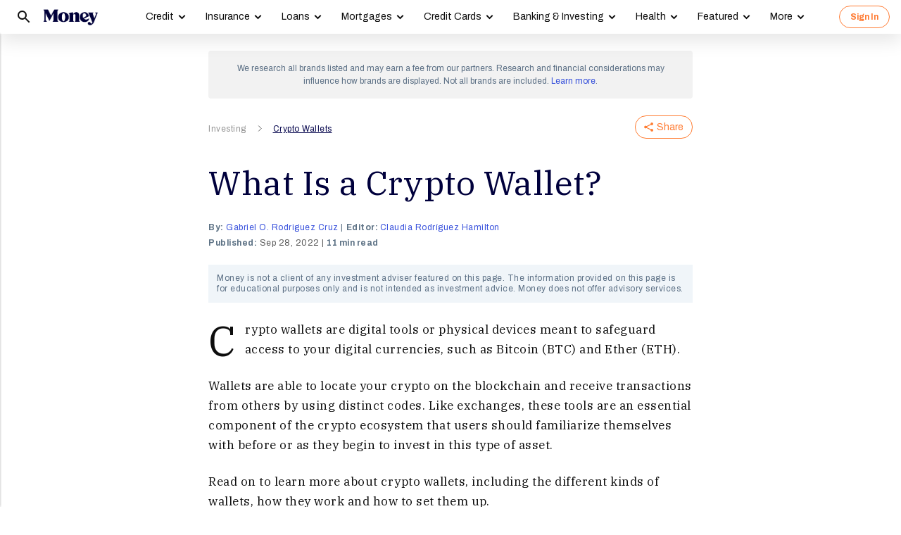

--- FILE ---
content_type: text/html; charset=utf-8
request_url: https://money.com/what-is-a-crypto-wallet/?ref=/what-is-cryptography/
body_size: 79110
content:
<!doctype html>
<!--
        /((((((\\\\
=======((((((((((\\\\\
     ((           \\\\\\\
     ( (*    _/      \\\\\\\
       \    /  \      \\\\\\________________
        |  |   |       </                  ((\\\\
        o_|   /        /             AP, LLC  \ \\\\    \\\\\\\
             |  ._    (                        \ \\\\\\\\\\\\\\\\
             | /                       /       /    \\\\\\\     \\
     .______/\/     /                 /       /         \\\
    / __.____/    _/         ________(       /\
   / / / ________/`_________'         \     /  \_
  / /  \ \                             \   \ \_  \
 ( <    \ \                             >  /    \ \
  \/     \\_                           / /       > )
          \_|                         / /       / /
                                    _//       _//
                                   /_|       /_|
-->
<html lang="en" class>
  <head>
    <title>What is a Crypto Wallet? | Money</title>
    <meta charset="utf-8">
    <link rel="shortcut icon" href="/money/favicon.ico" type="image/vnd.microsoft.icon">
    <link rel="icon" href="/money/img/favicons/favicon-32.png" sizes="32x32">
    <meta http-equiv="X-UA-Compatible" content="IE=edge">
    <link rel="apple-touch-icon" href="/money/img/favicons/favicon-57.png">
    <link rel="apple-touch-icon" href="/money/img/favicons/favicon-57.png" sizes="57x57">
    <link rel="apple-touch-icon" href="/money/img/favicons/favicon-72.png" sizes="72x72">
    <link rel="apple-touch-icon" href="/money/img/favicons/favicon-76.png" sizes="76x76">
    <link rel="apple-touch-icon" href="/money/img/favicons/favicon-114.png" sizes="114x114">
    <link rel="apple-touch-icon" href="/money/img/favicons/favicon-120.png" sizes="120x120">
    <link rel="apple-touch-icon" href="/money/img/favicons/favicon-144.png" sizes="144x144">
    <link rel="apple-touch-icon" href="/money/img/favicons/favicon-152.png" sizes="152x152">
    <link rel="apple-touch-icon" href="/money/img/favicons/favicon-180.png" sizes="180x180">
    <link rel="icon" sizes="192x192" href="/money/img/favicons/favicon-192.png">
    <link rel="manifest" href="/manifest.json">
    <link rel="alternate" hreflang="en-us" href="https://money.com/what-is-a-crypto-wallet/">
    <link rel="alternate" hreflang="x-default" href="https://money.com/what-is-a-crypto-wallet/">
    <meta name="viewport" content="width=device-width, initial-scale=1, maximum-scale=5, minimum-scale=1">
      <meta name="keywords" content="Guiding">
        <meta name="news_keywords" content="Guiding">
    <meta name="description" content="Crypto wallets provide access your cryptocurrencies on the blockchain, manage your balances and trade your coins.">
    <link rel="canonical" href="https://money.com/what-is-a-crypto-wallet/">
    <link rel="amphtml" href="https://money.com/what-is-a-crypto-wallet/?amp=true">
      <meta property="og:title" content="What Is a Crypto Wallet?">
    <meta property="og:type" content="article">
    <meta property="og:site_name" content="Money">
      <meta property="og:url" content="https://money.com/what-is-a-crypto-wallet/">
      <meta property="og:description" content="Crypto wallets provide access your cryptocurrencies on the blockchain, manage your balances and trade your coins. Learn more about them with our guide. ">
      <meta name="pinterest:url" content="https://money.com/what-is-a-crypto-wallet/">
      <meta name="twitter:card" content="summary_large_image">
      <meta name="twitter:url" content="https://money.com/what-is-a-crypto-wallet/">
      <meta name="twitter:title" content="What Is a Crypto Wallet?">
      <meta name="twitter:description" content="Crypto wallets provide access your cryptocurrencies on the blockchain, manage your balances and trade your coins. Learn more about them with our guide.">
      <meta name="pinterest:description" content="Crypto wallets provide access your cryptocurrencies on the blockchain, manage your balances and trade your coins.">
    <meta name="twitter:site" content="@Money">
    <meta name="pinterest:media" content="https://img.money.com/2022/08/Explainer-What-is-Crypto-Wallet.jpg?quality=85">
    <meta name="twitter:image" content="https://img.money.com/2022/08/Explainer-What-is-Crypto-Wallet.jpg?quality=85">
    <meta property="og:image" content="https://img.money.com/2022/08/Explainer-What-is-Crypto-Wallet.jpg?quality=85">
      <meta property="og:image:width" content="1024">
      <meta property="og:image:height" content="683">
    <meta property="fb:app_id" content="53177223193">
    <meta property="fb:pages" content="119930514707114">
      <script type="application/ld+json">
        [{"@context":"http://schema.org","@type":"BreadcrumbList","itemListElement":[{"@type":"ListItem","position":1,"item":{"@id":"https://money.com/investing/","name":"Investing"}},{"@type":"ListItem","position":2,"item":{"@id":"https://money.com/crypto-wallets/","name":"Crypto Wallets"}}]},{"@context":"http://schema.org","@type":"Article","headline":"What Is a Crypto Wallet?","articleSection":"Investing","image":[{"@type":"ImageObject","url":"https://img.money.com/2022/08/Explainer-What-is-Crypto-Wallet.jpg?quality=85","width":1024,"height":683}],"author":[{"@type":"Person","name":"Gabriel O. Rodriguez Cruz","url":"https://money.com/author/gabriel-rodriguez/","description":"Gabriel Rodríguez is an editor at Money who has been writing and editing crypto content for over three years. His goal is to make crypto less cryptic, helping newcomers avoid common pitfalls and scams present in the industry."}],"editor":[{"@type":"Person","name":"Claudia Rodríguez Hamilton","url":"https://money.com/author/claudia-rodriguez-hamilton/","description":"Claudia Rodríguez Hamilton is a former lead editor at Money, with expertise in personal finance and banking. She began her time at the company as a staff writer, covering topics such as travel insurance, high-yield savings accounts, and personal loans.\r\n\r\n"}],"contributor":[],"reviewedBy":[],"publisher":{"@type":"Organization","name":"Money","url":"https://money.com","logo":{"@type":"ImageObject","url":"https://money.com/img/money_500x140_1.png","width":209,"height":60},"sameAs":["https://www.facebook.com/MoneyMagazine","https://twitter.com/money","https://www.instagram.com/moneymag","https://www.youtube.com/channel/UCGFBKGwap9wa9npMd1n-1Vw"]},"datePublished":"2022-09-28T21:08:09.000Z","dateModified":"2023-11-02T19:56:27.000Z","description":"Crypto wallets provide access your cryptocurrencies on the blockchain, manage your balances and trade your coins.","mainEntityOfPage":"https://money.com/what-is-a-crypto-wallet/"},{"@context":"https://schema.org","@type":"FAQPage","mainEntity":[{"@type":"Question","name":"What does a crypto wallet do?","acceptedAnswer":{"@type":"Answer","text":"Crypto wallets store the two alphanumeric strings that traders need to access their cryptocurrency on the blockchain. These are the public key (your \"wallet address\" on the blockchain) and the private key (your password to access your crypto). Many wallets also provide an easy-to-use interface to trade and manage a user's crypto balances.\r\n"}},{"@type":"Question","name":"Are crypto wallets safe?","acceptedAnswer":{"@type":"Answer","text":"Crypto wallets are by far the safest way of holding your cryptocurrencies. Leaving your crypto in an exchange account might be convenient for trading but it's also much more dangerous than keeping it in a wallet, particularly a non-custodial one. You could lose all your assets if cybercriminals hack the exchange's servers and steal your coins or if the exchange goes bankrupt and ceases operating.\r\n"}},{"@type":"Question","name":"Do I really need a crypto wallet?","acceptedAnswer":{"@type":"Answer","text":"You should seriously consider getting a crypto wallet if you expect to trade or hold any significant number of cryptocurrencies. Doing so will go a long way in securing your digital assets and is much safer than letting them sit in a crypto exchange account, where they are liable to being stolen or disappearing. We specifically recommend using a hardware wallet if you own a large amount of crypto that you don't expect to be trading in the near future.\r\n"}},{"@type":"Question","name":"What happens if I forget my password?","acceptedAnswer":{"@type":"Answer","text":"<p>If you are using a custodial wallet and forget your password, you can usually contact the wallet's customer service department and undergo a verification process to regain access to your account and wallet.</p> <p>For non-custodial wallets, losing your private key and seed phrase almost always means you've lost access to your wallet — and crypto — for good. We recommend keeping a backup of your private key at all times and enabling automatic backups for wallets that have this feature.</p>"}}]}]
      </script>
        <meta name="robots" content="max-image-preview:large">
    <script>
      window.ApTrackingConfig = {
        storagePage: 'https://money.com/tracking/iframe/',
        storageOrigin: 'https://money.com',
        domainRange: 'money.com',
        navidAppendUrlPrefix: 'https://secure.money.com/pr/',
        outboundDomains: [],
        site: 'Money'
      };
    </script>
    <script>
      "use strict";try{Element.prototype.matches||(Element.prototype.matches=Element.prototype.msMatchesSelector||Element.prototype.webkitMatchesSelector),Element.prototype.closest||(Element.prototype.closest=function(n){var e=this;do{if(Element.prototype.matches.call(e,n))return e;e=e.parentElement||e.parentNode}while(null!==e&&1===e.nodeType);return null})}catch(e){}var ApTracking={run:function(n){if(void 0===n&&(n={}),ApTracking.storagePage=n.storagePage||null,ApTracking.storageOrigin=n.storageOrigin||null,ApTracking.outboundDomains=n.outboundDomains||null,ApTracking.outboundCookie=!n.outboundCookie,ApTracking.navidAppendUrlPrefix=n.navidAppendUrlPrefix||null,ApTracking.domainRange=n.domainRange||window.location.host,ApTracking.site=n.site||ApTracking.domainRange,ApTracking.backend=n.backend||"https://go.apexlink.to/",ApTracking.blockPing=!!n.blockPing,ApTracking.serverNavObj=n.serverNavObj||null,ApTracking.skipIframe=!!n.skipIframe,ApTracking.intraDomainLandingParam=n.intraDomainLandingParam||null,ApTracking.utmAsLanding=!n.utmNotAsLanding,ApTracking.navChainSaveCompleted=!1,ApTracking.sessionVersion=n.sessionVersion,ApTracking.debug=n.debug||!1,ApTracking.executeCleansing=!0,ApTracking.impTkCfgSet=n.impTkCfgSet||[],ApTracking.autoImpTk=!n.noInitImpTk,ApTracking.version="0.5.5",ApTracking.initialized=!1,/complete|interactive/.test(document.readyState)){var e=function(){document.body?ApTracking.init():setTimeout(e,100)};e()}document.addEventListener("DOMContentLoaded",ApTracking.init),document.onreadystatechange=function(){/complete|interactive/.test(document.readyState)&&ApTracking.init()}},init:function(){if(!ApTracking.initialized)if(ApTracking.skipIframe&&window.top!==window)ApTracking.initialized=!0;else{var n=ApTracking.locationWithoutHash();ApTracking.prepareStorage(),ApTracking.storage&&(ApTracking.storagePage&&n===ApTracking.storagePage||(ApTracking.getDeviceIdCookie(),ApTracking.lastNavChainId=ApTracking.getLastNavChainIdCookie(),ApTracking.buildNavChain("pageload"),ApTracking.pageLoadLocation=n,ApTracking.autoImpTk&&ApTracking.trackImpressions(),ApTracking.initialized=!0,ApTracking.registerListeners()))}},registerListeners:function(){window.addEventListener("pagehide",ApTracking.navEventsHandler),window.addEventListener("pageshow",ApTracking.navEventsHandler),window.addEventListener("popstate",ApTracking.navEventsHandler),document.body.addEventListener("mousedown",ApTracking.outboundCapture,!0),document.body.addEventListener("touchstart",ApTracking.outboundCapture,!0),document.body.addEventListener("submit",ApTracking.submitCapture,!0),window.addEventListener("ap:outbound",ApTracking.apOutboundCapture,!0),window.addEventListener("ap:imptk",ApTracking.trackImpressions,!0)},navEventsHandler:function(n){var e=ApTracking.locationWithoutHash();e!==ApTracking.pageLoadLocation&&(ApTracking.pageLoadLocation=e,ApTracking.buildNavChain(n.type))},apOutboundCapture:function(){console.log("apOutboundCapture listener: "+ApTracking.navChainId),ApTracking.setOutboundNavId()},outboundCapture:function(n){for(var e=n.target;e!==n.currentTarget;){if(e.href&&"A"===e.tagName.toUpperCase()){if(ApTracking.outboundCookie&&(ApTracking.setOutboundNavId(),ApTracking.setOutboundRank(e)),ApTracking.appendNavId(e));else if((ApTracking.outboundDomains?ApTracking.isOutboundDomain(e):ApTracking.isExternal(e))&&!e.getAttribute("ap-link-decorated")){var a="r";"string"==typeof e.href?0<=e.href.indexOf("{{apclid}}")&&(e.href=e.href.replace("{{apclid}}",ApTracking.navChainId)):e.href&&e.href.baseVal&&0<=e.href.baseVal.indexOf("{{apclid}}")&&(e.href.baseVal=e.href.baseVal.replace("{{apclid}}",ApTracking.navChainId));var i=[ApTracking.backend,a,"?","site=",encodeURIComponent(ApTracking.site),"&link=",encodeURIComponent(e.href),"&nav=",encodeURIComponent(ApTracking.navChainId),"&dev=",encodeURIComponent(ApTracking.deviceId),"&loc=",encodeURIComponent(window.location.href)];ApTracking.landingPageInfo&&(i=i.concat(["&ldt=",encodeURIComponent(ApTracking.landingPageInfo.t),"&ldl=",encodeURIComponent(ApTracking.landingPageInfo.location),"&ldr=",encodeURIComponent(ApTracking.landingPageInfo.referrer)])),i=i.join(""),"r"===a?e.href=i:"c"===a&&e.setAttribute("ping",i),e.setAttribute("ap-link-decorated",a)}break}e=e.parentElement}},submitCapture:function(n){var e=n.target,a=e.action;if(a&&0!==a.length||(a=window.location.href),0===a.indexOf(ApTracking.navidAppendUrlPrefix)&&"a"!==e.getAttribute("ap-form-decorated")){var i=document.createElement("INPUT");i.type="hidden",i.name="apnavid",i.value=ApTracking.navChainId,e.appendChild(i),e.setAttribute("ap-form-decorated","a")}},getTempId:function(n){return void 0===n&&(n=""),"tmp:"+n+":"+Date.now()},getServerIdAsync:function(n,e,a){var i=ApTracking.backend+e,t={site:ApTracking.site,dev:ApTracking.deviceId,tmpid:n};if("nav"===e){t.ldl=window.location.href,t.ldr=document.referrer,ApTracking.sessionVersion&&(t.sv=ApTracking.sessionVersion);var r=ApTracking.getItemCookie("ap_confirm_guid",!0);r&&0<r.length&&(t.confguid=r,ApTracking.deleteCookie("ap_confirm_guid","/p",!1,!0))}ApTracking.jsonp(i,t,function(n){a(n.id,n)})},buildNavChain:function(a){var i=ApTracking.locationWithoutHash(),t=document.referrer,r=null,o=ApTracking.getNavChainIdAssignedByServer();r=t&&0===t.length?"empty":o?"amp":ApTracking.isExternal(t)?"external":"same_domain";if(ApTracking.utmAsLanding){var n=ApTracking.getLocationParameter("utm_source");if(n&&0<n.length)!0;else{var e=ApTracking.getLocationParameter("gclid");if(e&&0<e.length)!0;else{var c=ApTracking.getLocationParameter("msclkid");c&&0<c.length&&!0}}}var g=!1;if(ApTracking.skipIframe&&ApTracking.intraDomainLandingParam&&0<ApTracking.intraDomainLandingParam.length){var p=ApTracking.getLocationParameter("pcuid");p&&0<p.length&&(g=!0)}ApTracking.getNavChainIdAsync(i,function(e){ApTracking.getNavChainIdAsync(t,function(n){"same_domain"===r&&n?ApTracking.saveNav(n,i,t,a):"amp"===r?ApTracking.saveNav(o,i,t,a):e?ApTracking.saveNav(e,i,t,a):g&&"same_domain"===r&&!n?ApTracking.newNavChainIdAsync(i,t,function(n){ApTracking.saveNav(n,i,t,a)}):ApTracking.newNavChainIdAsync(i,t,function(n){ApTracking.saveNav(n,i,t,a)})})})},printNavChains:function(){ApTracking.getAllNavItemsAsync(function(n){for(var e={},a=[],i=0;i<n.length;i++){var t=n[i];e[t.navChainId]||(a.push(t.navChainId),e[t.navChainId]=[]),e[t.navChainId].push(t)}a.sort();for(var r=0;r<a.length;r++){var o=a[r],c=e[o];c.sort(function(n,e){return n.t-e.t}),console.log("Navigation Chain: "+o),console.table(c,["referrer","location"])}})},getAllNavItemsAsync:function(o){var c="ap:nav:";ApTracking.getAllItemsAsync(c,function(n){for(var e=[],a=0;a<n.length;a++){var i=n[a][0],t=n[a][1],r=JSON.parse(t);r.location=i.substring(c.length,i.length),e.push(r)}o(e)})},newNavChainIdAsync:function(n,e,a){var i=ApTracking.getTempId("nav"),t={navChainId:i,location:n,referrer:e,t:Date.now()};ApTracking.saveJson("root:"+i,t),a(i)},getNavChainIdAssignedByServer:function(){if(ApTracking.serverNavObj){var n=ApTracking.serverNavObj.navChainId,e=ApTracking.serverNavObj.serverId;return ApTracking.saveJson("root:"+n,ApTracking.serverNavObj),ApTracking.navChainId=e,ApTracking.saveLastChainId(n),n}return null},getNavChainIdAsync:function(n,e){var a="nav:"+n;ApTracking.getJsonAsync(a,function(n){e(n.navChainId)})},getNavChainObjAsync:function(n,e){var a="root:"+n;ApTracking.getJsonAsync(a,function(n){e(n)})},saveNav:function(t,n,e,a){var i="nav:"+n,r={referrer:e,navChainId:t,event:a,t:Date.now()};ApTracking.navChainId=t,ApTracking.saveJson(i,r),ApTracking.saveLastChainId(t),ApTracking.getNavChainObjAsync(t,function(i){var n=function(n,e,a){n&&(ApTracking.navChainId=n,a||(i.serverId=n,e&&!i.navChainId&&(i.navChainId=t,i.location=e.ldl,i.referrer=e.ldr),ApTracking.saveJson("root:"+t,i)),ApTracking.navChainSaveCompleted=!0,ApTracking.dispatchEvent(document,"nav_chain_save_complete"))};(ApTracking.landingPageInfo=i).serverId?n(i.serverId,null,!0):ApTracking.getServerIdAsync(t,"nav",n)}),ApTracking.debug&&ApTracking.printNavChains()},saveLastChainId:function(n){var e="last_nav_id";ApTracking.saveItemCookie(e,n),ApTracking.lastNavChainId=n},getLastNavChainIdCookie:function(){var n="last_nav_id";return ApTracking.getItemCookie(n)},getLastNavChainIdAsync:function(e){var n="last_nav_id";ApTracking.getItemAsync(n,function(n){e(n)})},getDeviceIdCookie:function(){var e="device",a=ApTracking.getJsonCookie(e);if(!a.deviceId){var n=ApTracking.getTempId("device");a.deviceId=n,ApTracking.saveJsonCookie(e,a)}a.serverId||ApTracking.getServerIdAsync(a.deviceId,"dev",function(n){n&&(ApTracking.deviceId=n,a.serverId=n,ApTracking.saveJsonCookie(e,a))}),ApTracking.deviceId=a.serverId||a.deviceId},getDeviceIdAsync:function(a){var i="device";ApTracking.getJsonAsync(i,function(e){if(!e.deviceId){var n=ApTracking.getTempId("device");e.deviceId=n,ApTracking.saveJson(i,e)}e.serverId||ApTracking.getServerIdAsync(e.deviceId,"dev",function(n){n&&(ApTracking.deviceId=n,e.serverId=n,ApTracking.saveJson(i,e))}),ApTracking.deviceId=e.serverId||e.deviceId,a&&a(e.deviceId)})},prepareStorage:function(){if(!ApTracking.storageType){var t=ApTracking.storagePage===ApTracking.locationWithoutHash(),r=ApTracking.storageOrigin===window.location.origin;if(null===ApTracking.storagePage&&null===ApTracking.storageOrigin||t||r){var n=null;try{window.localStorage.setItem("ap:test","1"),n=window.localStorage.getItem("ap:test"),window.localStorage.removeItem("ap:test")}catch(e){}"1"===n?(ApTracking.storage=window.localStorage,ApTracking.storageType="localStorage",(t&&window.top!==window||r)&&(window.addEventListener("message",function(n){if(n.origin.substring(n.origin.length-ApTracking.domainRange.length,n.origin.length)===ApTracking.domainRange&&"ApTracking"===n.data[0]){var e=n.data[1],i=n.data[2],a=n.data.slice(3);ApTracking[e]&&ApTracking[e].apply(ApTracking,a.concat([function(n){if(t&&window.top!==window)i&&window.parent.postMessage(["ApTracking",i,n],"*");else if(r)for(var e=window.frames,a=0;a<e.length;a++)i&&e[a].postMessage(["ApTracking",i,arguments[0]],"*")}]))}},!1),t&&window.top!==window&&window.parent.postMessage(["ApTracking","init"],"*")),setTimeout(ApTracking.storageCleansing,1250)):(ApTracking.storage=null,ApTracking.storageType=null)}else if(window.top!==window&&ApTracking.storageOrigin&&!r&&ApTracking.isReferrerOnStorageOrigin())ApTracking.storage=window.parent,ApTracking.storageType="iframe",window.addEventListener("message",function(n){if(n.origin===ApTracking.storageOrigin&&"ApTracking"===n.data[0]){var e=n.data[1],a=n.data.slice(2);window[e]&&window[e].apply(ApTracking,a)}},!1);else if(ApTracking.storagePage&&!t){var i=document.createElement("iframe");i.style.position="absolute",i.style.width="1px",i.style.height="1px",i.style.top="-10px",i.style.left="-10px",i.src=ApTracking.storagePage,document.body.appendChild(i);var o=document.createElement("a");o.href=ApTracking.storagePage,ApTracking.storage=null,ApTracking.storageOrigin=o.origin||[o.protocol,"//",o.hostname].join(""),ApTracking.storageType="iframe",window.addEventListener("message",function(n){if(n.origin===o.origin&&"ApTracking"===n.data[0]){var e=n.data[1],a=n.data.slice(2);if("init"===e)return ApTracking.storage=i.contentWindow,void ApTracking.init();window[e]&&window[e].apply(ApTracking,a)}},!1)}}},storageCleansing:function(){for(var n=Date.now(),a=n-2592e6,i=n+50,t=20,r=window.localStorage.length,o=[],c=0;c<r&&!(Date.now()>i);c++){if(0===(s=window.localStorage.key(c)).indexOf("ap:"))try{var g=JSON.parse(window.localStorage[s]);if("number"==typeof g.t&&g.t<a&&(o.push(s),o.length>=t)){setTimeout(ApTracking.storageCleansing,1250);break}}catch(e){console.log(e)}}if(ApTracking.executeCleansing)try{for(var p=0;p<o.length;p++){var s=o[p];localStorage.removeItem(s)}}catch(e){console.log(e)}},trackImpressions:function(){if("undefined"==typeof ApTracking.navChainId||0<=ApTracking.navChainId.indexOf("tmp"))setTimeout(ApTracking.trackImpressions,100);else try{for(var n=!1,a={},i=0;i<ApTracking.impTkCfgSet.length;i++){var t=ApTracking.impTkCfgSet[i];if(t.section&&0<t.section.length&&t.selector&&0<t.selector.length&&t.companyAttr&&0<t.companyAttr.length){a[t.section]=[];for(var r=document.querySelectorAll(t.selector),o=0;o<r.length;o++){var c=r[o],g=c.getAttribute(t.companyAttr),p=t.positionAttr&&c.getAttribute(t.positionAttr)||o.toString();"string"==typeof g&&"string"==typeof p&&(a[t.section].push([g,p]),n=!0,t.positionAttr||r.setAttribute("ap-imp-position",p))}}}if(n){var s={site:ApTracking.site,nav:ApTracking.navChainId,dev:ApTracking.deviceId,loc:ApTracking.locationWithoutHash(),data:JSON.stringify(a),t:Date.now()},d=ApTracking.backend+"imp";ApTracking.jsonp(d,s,function(){})}}catch(e){}},getAllItemsAsync:function(n,e){var a=[];if(void 0===n&&(n=""),null===n&&(n=""),"localStorage"===ApTracking.storageType)for(var i=0;i<ApTracking.storage.length;i++){var t=ApTracking.storage.key(i);0===t.indexOf(n)&&a.push([t,ApTracking.storage.getItem(t)])}else if("iframe"===ApTracking.storageType){var r=["postMessageCallback","getAllItemsAsync",n,Date.now()].join("_");return window[r]=e,void ApTracking.storage.postMessage(["ApTracking","getAllItemsAsync",r,n],ApTracking.storageOrigin)}e(a)},getItem:function(n){if(n="ap:"+n,"localStorage"===ApTracking.storageType)return ApTracking.storage.getItem(n)},getJsonAsync:function(n,a){ApTracking.getItemAsync(n,function(n){var e;e=n?JSON.parse(n):{},a(e)})},getJsonCookie:function(n){var a=ApTracking.getItemCookie(n),i={};if(a&&0<a.length)try{i=JSON.parse(decodeURIComponent(a))}catch(e){}return i},getItemAsync:function(n,e){if("localStorage"===ApTracking.storageType)n="ap:"+n,setTimeout(e,0,ApTracking.storage.getItem(n));else if("iframe"===ApTracking.storageType){var a=["postMessageCallback","getItemAsync",n,Date.now()].join("_");return window[a]=e,void ApTracking.storage.postMessage(["ApTracking","getItemAsync",a,n],ApTracking.storageOrigin)}},saveJson:function(n,e){ApTracking.saveItem(n,JSON.stringify(e))},saveJsonCookie:function(n,e){ApTracking.saveItemCookie(n,encodeURIComponent(JSON.stringify(e)))},saveItem:function(n,e){if("localStorage"===ApTracking.storageType)return n="ap:"+n,ApTracking.storage.setItem(n,e);"iframe"!==ApTracking.storageType||ApTracking.storage.postMessage(["ApTracking","saveItem",null,n,e],ApTracking.storageOrigin)},removeItem:function(n){if("localStorage"===ApTracking.storageType)return n="ap:"+n,ApTracking.storage.removeItem(n);"iframe"===ApTracking.storageType&&ApTracking.storage.postMessage(["ApTracking","removeItem",null,n],ApTracking.storageOrigin)},getItemCookie:function(n,a){if(!a){n="ap:"+n;try{0<=navigator.userAgent.indexOf("SamsungBrowser")&&(n=n.replace(/^ap:/,"ap."))}catch(e){}}var i=document.cookie.split(";");try{for(var t=0;t<i.length;t++){var r=i[t].trim().split("=");if(r[0]===n)return r[1].trim()}}catch(e){}return null},saveItemCookie:function(n,a){n="ap:"+n;try{0<=navigator.userAgent.indexOf("SamsungBrowser")&&(n=n.replace(/^ap:/,"ap."))}catch(e){}document.cookie=[n+"="+a,"path=/","domain="+ApTracking.domainRange.split(":")[0],"max-age=31536000"].join(";")},deleteCookie:function(n,a,i,t){if(!t){n="ap:"+n;try{0<=navigator.userAgent.indexOf("SamsungBrowser")&&(n=n.replace(/^ap:/,"ap."))}catch(e){}}var r=[n+"="];a&&r.push("path="+a),i&&r.push("domain="+ApTracking.domainRange.split(":")[0]),r.push("expires=Thu, 01 Jan 1970 00:00:00 GMT"),document.cookie=r.join(";")},imgPixel:function(n){var e=document.createElement("img");e.src=n,e.style.height="1px",e.style.width="1px",e.style.position="Fixed",e.style.left="0",e.style.bottom="0",e.setAttribute("alt",""),document.body.appendChild(e)},jsonp:function(n,e,a){var i=[],t="callback_"+Date.now()+Math.floor(1e3*Math.random());for(var r in window[t]=a,e)i.push([encodeURIComponent(r),encodeURIComponent(e[r])].join("="));i.push(["callback",t].join("="));var o=i.join("&"),c=document.createElement("script");c.src=[n,o].join("?"),document.body.appendChild(c)},isReferrerOnStorageOrigin:function(){var n=document.createElement("a");return n.href=document.referrer,ApTracking.storageOrigin===(n.origin||[n.protocol,"//",n.hostname].join(""))},isExternal:function(n){var a=null;if("string"==typeof n){if((a=document.createElement("a")).href=n,""===a.protocol||!a.origin){a.href=a.href;try{a.origin=[a.protocol,"//",a.hostname].join("")}catch(e){}}}else a=n;if("https:"===a.protocol||"http:"===a.protocol){var i=a.host.replace(/:(443|80)$/,"");if(a.protocol!==window.location.protocol||i.substring(i.length-ApTracking.domainRange.length,i.length)!==ApTracking.domainRange)return!0;if(i.length>ApTracking.domainRange.length&&"."!==i[i.length-ApTracking.domainRange.length-1])return!0}return!1},appendNavChainIdToUrl:function(n,a){var i=n.toString();if(i.indexOf("apnavid=")<0){var t=document.createElement("a");if(t.href=i,""===t.protocol||!t.origin){t.href=t.href;try{t.origin=[t.protocol,"//",t.hostname].join("")}catch(e){}}var r=0===t.search.length?"?":"&";return t.search=[t.search,r,"apnavid=",a||ApTracking.navChainId||""].join(""),t.href}return i},appendNavId:function(n){return!(!n.href||0!==(n.href.baseVal||n.href||"").indexOf(ApTracking.navidAppendUrlPrefix))&&("a"!==n.getAttribute("ap-link-decorated")&&("string"==typeof n.href?n.href=ApTracking.appendNavChainIdToUrl(n.href):n.href&&n.href.baseVal&&(n.href.baseVal=ApTracking.appendNavChainIdToUrl(n.href.baseVal)),n.setAttribute("ap-link-decorated","a")),!0)},setOutboundNavId:function(){ApTracking.domainRange===window.location.host?document.cookie=["apnavid="+ApTracking.navChainId,"path=/p"].join(";"):document.cookie=["apdrnavid="+ApTracking.navChainId,"path=/p","domain="+ApTracking.domainRange.split(":")[0]].join(";")},setOutboundRank:function(n){try{for(var a=0;a<ApTracking.impTkCfgSet.length;a++){var i=ApTracking.impTkCfgSet[a],t=n.closest(i.selector);if(t){var r=i.section,o=t.getAttribute(i.positionAttr||"ap-imp-position");if("string"==typeof o&&"string"==typeof r){var c=[r,o].join(":");ApTracking.lastRankStr=c,ApTracking.domainRange===window.location.host?document.cookie=["aprk="+c,"path=/p"].join(";"):document.cookie=["apdrrk="+c,"path=/p","domain="+ApTracking.domainRange.split(":")[0]].join(";")}break}}}catch(e){}},isOutboundDomain:function(n){var a=null;if("string"==typeof n){if((a=document.createElement("a")).href=n,""===a.protocol||!a.origin){a.href=a.href;try{a.origin=[a.protocol,"//",a.hostname].join("")}catch(e){}}}else a=n;if("https:"===a.protocol||"http:"===a.protocol)for(var i=a.host.replace(/:(443|80)$/,""),t=0;t<ApTracking.outboundDomains.length;t++){var r=ApTracking.outboundDomains[t];if(i.substring(i.length-r.length,i.length)===r){if(i.length===r.length)return!0;if(i.length>r.length&&"."===i[i.length-r.length-1])return!0}}return!1},locationWithoutHash:function(){return window.location.hash&&0<window.location.hash.length?window.location.href.substring(0,window.location.href.indexOf(window.location.hash)):window.location.href},dispatchEvent:function(n,e){var a;"function"==typeof Event?a=new Event(["ap",e].join(":")):(a=document.createEvent("Event")).initEvent(["ap",e].join(":"),!0,!0),a&&n.dispatchEvent(a)},getLocationParameter:function(n){var a=n.toLowerCase();try{if(window.location.search){if(0===window.location.search.length)return null;var i=window.location.search;"?"===i[0]&&(i=i.split("?")[1]);for(var t=i.split("&"),r=0;r<t.length;r++){var o=t[r].split("=");if(o[0]&&o[0].toLowerCase()==a&&o[1]&&0<o[1].length)return o[1]}}}catch(e){}return null}};ApTracking.run(window.ApTrackingConfig),window.ApTracking=ApTracking;
    </script>
    <script async src="https://tk.money.com/mgtk/js/dist/mgtk@latest.min.js"></script>
    <script>
      window.ELEMENT_CLIENT_CONFIG = {
        brand_public_folder: "/money"
      };
    </script>
    <script>
        window.__custom_ca_af_link_params_loading = true;
    </script>
    
    <link rel="preconnect" href="//accounts.google.com">
    <link rel="preconnect" href="//img.money.com">
    <link rel="preconnect" href="//metrics.money.com">
    <link rel="preconnect" href="//fonts.googleapis.com">
    <link rel="dns-prefetch" href="//go.apexlink.to">
    <link rel="dns-prefetch" href="//www.google-analytics.com">
    <link rel="dns-prefetch" href="//fonts.gstatic.com">
    <link rel="dns-prefetch" href="//stats.g.doubleclick.net">
    <link rel="dns-prefetch" href="//www.googleadservices.com">
    <link rel="dns-prefetch" href="//connect.facebook.net">
    <link rel="dns-prefetch" href="//www.facebook.com">
    <link rel="dns-prefetch" href="//analytics.google.com">
      <style type="text/css">figure,header,main,nav,section{display:block}figure{margin:1em 40px}hr{box-sizing:content-box;height:0}figure{margin:0}.container-full-width.center-content .article-header,.container-full-width.center-content .article.content.body .padded>*{margin-left:auto;margin-right:auto}.container-full-width.center-content .article.content.body .padded p{max-width:688px}.author .author-text [data-expand-id=byline]>div.published-at{display:block!important;margin-top:2px}@media (min-width:768px){.author .author-text [data-expand-id=byline]>div.published-at{display:none!important}}.author .author-text .timestamp.published-date>span.modified-originally-published{display:none}@media (min-width:768px){.author .author-text .timestamp.published-date>span.modified-originally-published{display:inline}}@media (min-width:1024px){.article-header .article-info{padding-left:0;padding-right:0;padding-top:0}.body.content:not(.gallery){margin-bottom:12px}}.body.content:not(.gallery) img{max-width:100%}.body.content:not(.gallery) .ca-pcu-inline{clear:both;margin-bottom:24px;margin-top:24px}.body.content:not(.gallery) hr{border:0;border-top:1px solid #bbb;display:block;margin:24px auto;max-width:686px;padding:0}.body.content:not(.gallery) ul{max-width:688px}html body #article-body .money-embed-ca{margin-bottom:24px;margin-top:24px;padding-top:0}.body-credit{color:#a5b3c2;float:left;font-family:"IBM Plex Serif",serif;font-size:12px;letter-spacing:0;line-height:16px}.credit{font-family:Archivo,sans-serif;font-size:12px;font-style:italic;font-weight:400;line-height:1.2;padding-left:16px;padding-right:16px}@media (max-width:1278px){.credit{font-size:12px}}@media (max-width:767px){.credit{font-size:12px;line-height:1.2}}@media (min-width:1024px){.credit{font-size:12.4px;padding-left:0;padding-right:4px}}.padding-8-top{padding-top:8px}.padding-8-bottom{padding-bottom:8px}@media (min-width:1024px){.body.content:not(.gallery){margin-bottom:12px}}.body.content:not(.gallery)>*{margin-left:auto;margin-right:auto}.body.content:not(.gallery) a{color:#000;font-weight:700;text-decoration:underline}.body.content:not(.gallery) p{margin-bottom:24px;margin-top:24px}@media (max-width:767px){.body.content:not(.gallery) p{margin-bottom:24px;margin-top:24px}}.content.article div.padded p{max-width:688px}.content.article div.padded:not(.investment-disclosure)>p:first-of-type:first-child:first-letter{float:left;font-family:"IBM Plex Serif",serif;font-size:60px;font-weight:400;line-height:1;padding-right:12px}@media (max-width:1278px){.content.article div.padded:not(.investment-disclosure)>p:first-of-type:first-child:first-letter{font-size:60px}}@media (max-width:767px){.content.article div.padded:not(.investment-disclosure)>p:first-of-type:first-child:first-letter{font-size:48px;line-height:1}}.image-wrap-container{display:block;text-align:right}@media (min-width:768px){.image-wrap-container{padding-left:0!important}.partial.lead-image .image-wrap-container{padding-left:24px!important;padding-right:24px!important}}@media (min-width:768px)and (min-width:1024px){.partial.lead-image .image-wrap-container{padding-left:0!important;padding-right:0!important}}.image-wrap-container .credit.body-credit{display:inline!important;float:none!important};html{font-family:serif;-ms-text-size-adjust:100%;-webkit-text-size-adjust:100%}body{margin:0}header,main,nav,section{display:block}a{background-color:transparent}b,strong{font-weight:700}h1{font-size:2em;margin:.67em 0}img{border:0}svg:not(:root){overflow:hidden}button,input{color:inherit;font:inherit;margin:0}button{-webkit-appearance:button;overflow:visible;text-transform:none}button::-moz-focus-inner{border:0;padding:0}input{line-height:normal}input::-moz-focus-inner{border:0;padding:0}*,:after,:before,html{box-sizing:border-box}.clearfix:after{clear:both;content:"";display:table}body{color:rgba(0,0,0,.95)}body,ol,p,ul{font-family:"IBM Plex Serif",serif}ol,p,ul{font-size:14px;letter-spacing:.5px;line-height:1.63;margin-bottom:24px;margin-top:24px}@media (min-width:1024px){ol,p,ul{font-size:17px}}a{color:blue;font-weight:400;text-decoration:none}h1{font-size:45px;font-weight:700;letter-spacing:.5px;margin-bottom:.6em;margin-top:.6em}.heading-content,h1{font-family:"IBM Plex Serif",serif}.heading-content{color:#00003c;font-size:48px;font-weight:400;line-height:1.2}@media (max-width:1278px){.heading-content{font-size:48px}}@media (max-width:767px){.heading-content{font-size:32px;line-height:1.25}}@media (min-width:1024px){.heading-content{font-size:48px;line-height:1.2}}.scale-12{font-size:12px}.padding-8-right{padding-right:8px}.margin-24-tb{margin-bottom:24px;margin-top:24px}.padding-24-bottom{padding-bottom:24px}.center-pseudo{display:inline-block;text-align:center}.center-pseudo:before{content:""}.icon{background:none;border:none;display:inline-block;line-height:0}.utility-icon.color-ribbon-primary-text path{fill:rgba(0,0,0,.95)}.display-block{display:block}.display-flex{display:flex}@media (min-width:768px){.article-info .headline-wrapper{align-items:center;display:flex;justify-content:center}}.container-full-width{background:#fff;box-shadow:none;margin:0 auto 4px;max-width:1260px;width:100%}.container-full-width .content{margin:0 auto}.container-full-width:after{clear:both;content:"";display:table}@media (min-width:1024px){.container-full-width{margin:0 auto 4px;padding:24px}}body{background:#fff}main.article .padded{margin-left:auto;margin-right:auto;max-width:700px;padding-left:16px;padding-right:16px}@media (min-width:768px){main.article .padded{max-width:1024px;min-width:754px;padding-left:24px;padding-right:24px}}@media (min-width:1024px){main.article .padded{max-width:none;min-width:651px;padding-left:56px;padding-right:56px}}.author{font-family:Archivo,sans-serif;font-size:12px;font-weight:400;letter-spacing:.5px;line-height:1.2}@media (max-width:1278px){.author{font-size:12px}}@media (max-width:767px){.author{font-size:12px;line-height:1.2}}@media (min-width:1024px){.author{letter-spacing:.5px}}.author .byline-author .byline-modal{background-color:#fff;border:1px solid #f0f5f9;border-radius:8px;box-shadow:0 10px 27px rgba(0,0,0,.1);display:none;font-weight:400;margin-top:-1px;min-height:182px;padding:20px 133px 20px 20px;position:absolute;width:478px;z-index:10}@media (max-width:767px){.author .byline-author .byline-modal{left:50%;padding:20px;top:unset;transform:translate(-50%,12px);width:340px}}.author .author-name{color:#3750dc;display:inline-block;line-height:1.5;text-transform:capitalize}.author .timestamp{color:rgba(0,0,0,.65)}.author .author-text{color:#5d7285;text-align:center}@media (min-width:1024px){.author .author-text{text-align:left}}.author .author-text .timestamp.published-date{display:block!important}.author .author-text .timestamp.published-date:not(.no-authors)>span:not(.read-time):after{content:" | ";display:inline}.author .author-text .timestamp.published-date>span b{color:#5d7285}.author .author-text>div{display:block;margin:0 0 2px}@media (max-width:767px){.author .author-text>div{margin:0}}.author .author-text>div.timestamp{margin:4px 0 0}@media (max-width:767px){.author .author-text>div.timestamp{margin:2px 0 0}}@media (min-width:768px){.author .author-text>div{display:inline-block}}.author .author-text>div[data-expander-id=byline]{display:flex;flex-wrap:wrap}@media (min-width:768px){.author .author-text>div[data-expander-id=byline]>.author-block{margin-right:4px}.author .author-text>div[data-expander-id=byline]>.author-block:before{display:none}.author .author-text>div[data-expander-id=byline]>.author-block:after{content:" | "}.author .author-text>div[data-expander-id=byline]>.author-block:last-child:after{content:""}.author .author-text>div[data-expander-id=byline]>.author-block:last-child{margin-right:0}}.article-header{margin:0 auto;max-width:688px}.article-header .article-info{padding-left:16px;padding-right:16px;padding-top:32px}.article-header .article-info.article-info-2{padding-top:0}@media (min-width:768px){.article-header .article-info{padding-left:24px;padding-right:24px;padding-top:32px}}@media (min-width:1024px){.article-header .article-info{padding-left:0;padding-right:0;padding-top:0}}.content.article{margin:0 auto;max-width:1120px}.content.article div.padded>*{margin-left:auto;margin-right:auto}.article-content ol,.article-content p,.article-content ul{font-family:"IBM Plex Serif",serif;font-size:17px;line-height:1.7}@media (max-width:1278px){.article-content ol,.article-content p,.article-content ul{font-size:17px}}@media (max-width:767px){.article-content ol,.article-content p,.article-content ul{font-size:16px;line-height:1.7}}.lead-media.marquee_large_2x,.template-article .lead-image .lead-media.marquee_large_2x{padding-top:56.25%}.template-article .lead-image .lead-media.marquee_large_2x .inner-container{height:0;overflow:hidden;padding-bottom:56.25%}.template-article .lead-image .lead-media.marquee_large_2x .inner-container img{position:absolute;top:0}.template-article .lead-image.aspect-3-2 .lead-media.marquee_large_2x{padding-top:66.67%}.template-article .lead-image.aspect-3-2 .lead-media.marquee_large_2x .inner-container{padding-bottom:66.67%}body{min-width:unset!important}.padded{padding-left:24px;padding-right:24px}.search-container{width:100%}@media (min-width:768px){.search-container{width:calc(100% - 96px)}}@media (min-width:1024px){.search-container{width:100%}}.partial.lead-image{display:flex;justify-content:center;margin:0 auto;max-width:688px;position:relative}.partial.lead-image .image-and-burst{flex:1 1 auto;position:relative}.component.share .icon{line-height:0}.component.share .icon:last-child{padding-right:0}.component.external-disclaimer{overflow:hidden;position:absolute;clip:rect(0 0 0 0);border:0;height:1px;margin:-1px;padding:0;width:1px}.money-user-box{align-items:center;display:flex;font-family:Archivo,sans-serif;line-height:1.3;margin:0 auto;order:40;position:relative}.money-user-box *{box-sizing:border-box}.money-user-box a{color:#3650db;text-decoration:none}.money-user-box .btn-solid,.money-user-box .btn-stroke{align-items:center;border:1px solid #ff7c34;display:flex;font-weight:700;justify-content:center;text-decoration:none}.money-user-box .btn-stroke.sm{border-radius:16px;font-size:12px;height:32px;padding:0 15px}.money-user-box .btn-solid.md{border-radius:20px;font-size:16px;font-weight:700;height:40px;padding:0 20px}.money-user-box .btn-stroke.nowrap{white-space:nowrap}.money-user-box .btn-solid{background-color:#ff7c34;color:#fff}.money-user-box .btn-stroke{background-color:#fff;color:#ff7c34}.money-user-box.inited .popups-con{display:block}.money-user-box .user-sign{align-items:center;display:none}.money-user-box .popups-con{background-color:#fff;border-radius:8px;box-shadow:0 10px 27px 10px rgba(0,0,0,.1);display:none;opacity:0;overflow:hidden;padding:16px;position:absolute;right:0;top:48px;width:334px}.money-user-box .user-info{display:none;position:relative}.money-user-box .signup-success-con,.money-user-box .toasts-con{background-color:#fff;border-radius:8px;box-shadow:0 10px 27px 10px rgba(0,0,0,.1);opacity:0;overflow:hidden;padding:16px;position:absolute;right:0;top:48px}.money-user-box .signup-success-con{display:none;width:334px}.money-user-box.inited .toast-message,.money-user-box.inited .user-sign{display:flex}.money-user-box.inited .signup-success-con{display:block}@media (max-width:976px){.money-user-box{flex:1;justify-content:flex-end}}@media (max-width:352px){.money-user-box .popups-con{min-width:260px;position:fixed;right:16px;width:calc(100vw - 32px)}}.navigation{height:48px}.navigation a{color:rgba(0,0,0,.95);font-family:Archivo,sans-serif}.navigation>.main{background-color:#fff;box-shadow:0 10px 27px rgba(0,0,0,.1);font-size:16px;left:0;padding:0 16px;position:fixed;top:0;width:100%;z-index:1000}.navigation>.main section{align-items:stretch;display:flex;height:48px;justify-content:flex-start;margin:0 auto;max-width:1280px}.navigation>.main .menu{background-color:transparent;border:0;outline:none}@media (min-width:977px){.navigation>.main .menu{display:none}}.navigation>.main .menu>div{float:left;height:24px;padding:6px 3px;width:24px}.navigation>.main .menu>div div,.navigation>.main .menu>div div:after,.navigation>.main .menu>div div:before{background-color:#000;height:2px;position:absolute;width:20px}.navigation>.main .menu>div div:after,.navigation>.main .menu>div div:before{content:"";display:block}.navigation>.main .menu>div div:before{top:5px}.navigation>.main .menu>div div:after{top:10px}.navigation>.main .logo{align-items:center;display:flex;margin-right:8px;opacity:1;padding:0 8px;visibility:visible}.navigation>.main .logo .nav-gif-logo{width:80px}.navigation>.main .sections{display:flex;flex:1;flex-wrap:wrap;justify-content:center;list-style:none;margin:0;opacity:1;overflow:hidden;padding:0;visibility:visible}.navigation>.main .sections .section ul{line-height:normal;list-style:none;margin:0;padding:0}.navigation>.main .sections .section>button{align-items:center;background:none;border:0;display:flex;font-family:Archivo,sans-serif;font-size:14px;font-weight:400;height:48px;line-height:1.2;outline:0;padding:0 15px;white-space:nowrap;width:100%}@media (max-width:1278px){.navigation>.main .sections .section>button{font-size:14px}}@media (max-width:767px){.navigation>.main .sections .section>button{font-size:12px;line-height:1.2}}.navigation>.main .sections .section>button:after{border-style:solid;border-width:2px 2px 0 0;content:"";display:inline-block;height:7px;left:0;margin-left:8px;position:relative;top:-2px;transform:rotate(135deg);vertical-align:top;width:7px}.navigation>.main .sections .section .dropdown{background:#fff;box-shadow:0 10px 13px 4px rgba(0,0,0,.15);display:none;left:50%;max-height:450px;max-height:min(450px,100vh);overflow-y:auto;padding:24px 16px;position:absolute;top:48px;transform:translateX(-50%);width:360px}.navigation>.main .sections .section .dropdown a,.navigation>.main .sections .section .dropdown li{font-family:Archivo,sans-serif;font-size:16px;line-height:1.2}.navigation>.main .sections .section .dropdown li.sec-name{color:#7aa2fb;font-weight:800;padding:15px 32px}.navigation>.main .sections .section .dropdown li.sub-sec-name>a{color:#7aa2fb;display:block;font-weight:500;padding:8px 32px;position:relative}.navigation>.main .sections .section .dropdown li.normal a{color:#000;display:block;font-weight:400;opacity:.8;padding:12px 32px;position:relative}.navigation>.main .sections .section .dropdown li.normal+li.sub-sec-name{margin-top:10px}.navigation>.main .search,.navigation>.main .search svg{outline:none}.navigation>.main .search-container{align-items:stretch;display:flex;margin:0;max-width:0;opacity:0;visibility:hidden}.navigation>.main .search-container form{align-items:center;display:flex;width:100%}.navigation>.main .search-container input{border:0;color:#282f2f;font-style:italic;outline:none;padding:4px;width:100%}.navigation>.main .search-container .close{outline:none}@media (max-width:976px){.navigation>.main .sections{display:none}}@media (max-width:767px){.navigation>.main .logo{margin:0 auto}.navigation>.main .sections{display:none}.navigation>.main .search{display:block;padding:0}}.navigation>.menu{background:#fff;box-shadow:0 0 3px rgba(0,0,0,.3);height:calc(100% - 48px);left:0;max-width:300px;overflow:scroll;position:fixed;top:48px;width:calc(100% - 20px);z-index:1000;-webkit-overflow-scrolling:touch;transform:translate3d(-100%,0,0)}@media (min-width:1024px){.navigation>.menu{background:#fff;max-width:300px}}.navigation>.menu ul{margin:0;padding:0}.navigation>.menu li{position:relative}@media (min-width:1024px){.navigation>.menu .container{padding:0 0 16px}}.navigation .menu-overlay{background:rgba(0,0,0,.7);bottom:0;display:block;height:auto;left:0;opacity:0;position:fixed;right:0;top:0;width:auto;z-index:400}.navigation .hamburger .section{line-height:0}.navigation .hamburger .section ul{line-height:normal;list-style:none;margin:0;padding:0}.navigation .hamburger .section button{align-items:center;background:none;border:0;border-bottom:1px solid #eeeff0;display:flex;font-family:Archivo,sans-serif;font-size:18px;font-weight:400;height:56px;outline:0;padding:0 44px 0 24px;position:relative;white-space:nowrap;width:100%}.navigation .hamburger .section button:after{border-style:solid;border-width:2px 2px 0 0;content:"";display:block;height:8px;position:absolute;right:24px;top:24px;transform:rotate(45deg);vertical-align:top;width:8px}.navigation .hamburger .section .panel{display:none;width:100%}.navigation .hamburger .section .panel .panel-back{background-color:#eeeff0;left:0;padding:0 24px 0 44px;position:sticky;top:0;z-index:10}.navigation .hamburger .section .panel .panel-back:before{border-style:solid;border-width:2px 2px 0 0;content:"";display:block;height:8px;left:20px;position:absolute;top:24px;transform:rotate(225deg);vertical-align:top;width:8px}.navigation .hamburger .section .panel .panel-back:after{display:none}.navigation .hamburger .section .panel>ul{margin-bottom:30px}.navigation .hamburger .section .panel>ul:last-child{border-bottom:0}.navigation .hamburger .section .panel>ul.mob_cat_name{margin-bottom:0}.navigation .hamburger .section .panel>ul.mob_cat_name>li{margin:20px 0 0;padding:20px 0 20px 24px}.navigation .hamburger .section .panel>ul.mob_cat_name>li:before{background-color:#1e48d0;border-radius:0,2px,2px,0;content:"";height:100%;left:0;position:absolute;top:0;width:4px}.navigation .hamburger .section .panel>ul.mob_cat_name>li a>strong,.navigation .hamburger .section .panel>ul.mob_cat_name>li>strong{color:#1e48d0;font-size:16px;font-weight:700}.navigation .hamburger .section .panel>ul>li{margin:30px 0 20px;padding:0 24px}.navigation .hamburger .section .panel>ul>li:first-child{margin-top:20px}.navigation .hamburger .section .panel>ul>li a>strong,.navigation .hamburger .section .panel>ul>li>strong{color:#8caaff;display:block;font-family:Archivo,sans-serif;font-size:12px;font-weight:700;text-transform:uppercase}.navigation .hamburger .section .panel>ul>li>strong.mm10{margin-top:-10px}.navigation .hamburger .section .panel>ul>li a{display:block;font-size:18px}.navigation .hamburger .section .panel>ul>li>ul>li{margin:20px 0}.navigation .menu-footer{align-items:center;background:linear-gradient(rgba(255,0,0,0),#fff 25%,#fff);bottom:0;display:flex;font-size:14px;left:0;padding:20px 10px;position:fixed;right:0}.navigation .menu-footer .subscribe{margin:0 8px 0 16px}.navigation .menu-footer .subscribe a{color:#ff7c34;font-size:12.4px;font-weight:700}.navigation .menu-footer .subscribe svg{margin-left:0;margin-right:8px}@media (max-width:767px){.navigation .hamburger .section .panel>ul>li a span{font-size:14px}}.navigation nav .subscribe{align-items:center;align-self:center;border:1px solid #ff7c34;border-radius:24px;color:#ff7c34;display:flex;font-weight:700;height:32px;line-height:1;margin-left:auto;opacity:1;padding:0 14px;text-decoration:none;text-transform:none;text-transform:uppercase;visibility:visible;white-space:nowrap}.navigation nav .subscribe svg{height:20px;margin-left:6px;width:18px}.navigation nav .subscribe svg path{fill:#ff7c34}.article-disclosure.article-disclosure-2{background-color:#f2f2f2;border-radius:4px;margin-bottom:24px;margin-top:24px;padding:16px}@media (min-width:1024px){.article-disclosure.article-disclosure-2{margin-top:0}}@media (max-width:700px){.article-disclosure.article-disclosure-2{margin-left:16px;margin-right:16px;padding:12px}}@media (max-width:1023px){.article-disclosure.article-disclosure-2 .article-disclosure-banner-wrapper{margin-bottom:0}}.article-disclosure.article-disclosure-2 .article-disclosure-banner-wrapper p{font-size:12px;margin:0;padding:0}.article-disclosure{margin-left:auto;margin-right:auto;max-width:688px}.article-disclosure .article-disclosure-banner-wrapper{color:#5d7186}.article-disclosure .article-disclosure-banner-wrapper p{font-family:Archivo,sans-serif;font-size:12px;font-weight:400;letter-spacing:normal;line-height:1.5;margin:0 0 12px;text-align:left}@media (max-width:1278px){.article-disclosure .article-disclosure-banner-wrapper p{font-size:12px}}@media (max-width:767px){.article-disclosure .article-disclosure-banner-wrapper p{font-size:12px;line-height:1.5}}.article-disclosure .article-disclosure-banner-wrapper p a{color:#3650db;font-weight:400}@media (max-width:1023px){.article-disclosure .article-disclosure-banner-wrapper{margin-bottom:-20px;text-align:center}.article-disclosure .article-disclosure-banner-wrapper p{font-size:11px;margin-bottom:0;margin-top:12px;max-width:none;padding:0 24px}}.article-content .article-disclosure .article-disclosure-banner-wrapper p,.article-content .article-disclosure.article-disclosure-2 .article-disclosure-banner-wrapper p{text-align:center}@media (max-width:1023px){.article-content .article-disclosure{display:block}}@media only screen and (max-width:500px){nav .menu{padding-left:0!important}}*{font-display:optional}.article-breadcrumbs-share{align-items:center;display:flex;height:33px;justify-content:space-between;margin-bottom:24px}.article-breadcrumbs-share>.share{margin-left:auto}.article-breadcrumbs-share ol.bpi-breadcrumbs{align-items:center;display:flex;list-style:none;margin-bottom:0;margin-top:0;padding-left:0}.article-breadcrumbs-share ol.bpi-breadcrumbs .bpi-breadcrumbs__item{line-height:1.2}.article-breadcrumbs-share ol.bpi-breadcrumbs .bpi-breadcrumbs__item--first{margin-right:16px}.article-breadcrumbs-share ol.bpi-breadcrumbs .bpi-breadcrumbs__item--first a{color:#979797;font-family:Archivo,sans-serif;font-size:12px;text-decoration:none}@media (max-width:1162px){.article-breadcrumbs-share ol.bpi-breadcrumbs .bpi-breadcrumbs__item--first a{font-size:14px}}.article-breadcrumbs-share ol.bpi-breadcrumbs .bpi-breadcrumbs__item--last{margin-left:16px}.article-breadcrumbs-share ol.bpi-breadcrumbs .bpi-breadcrumbs__item--last a{color:#0b0b51;font-family:Archivo,sans-serif;font-size:12px;text-decoration:underline}@media (max-width:1162px){.article-breadcrumbs-share ol.bpi-breadcrumbs .bpi-breadcrumbs__item--last a{font-size:14px}}.article-breadcrumbs-share div.share>button{align-items:center;background-color:#fff;border:1px solid #ff7d32;border-radius:16px;color:#ff7c34;display:flex;font-family:Archivo,sans-serif;font-size:14px;font-weight:500;height:33px;padding-left:12px;padding-right:12px}@media (max-width:1162px){.article-breadcrumbs-share div.share>button{font-size:14px}}.article-breadcrumbs-share div.share>button svg{height:13px;margin-right:5px;width:13px}.article-breadcrumbs-share .share__modal{display:none}.article-content .article-header .article-info .headline-wrapper{justify-content:flex-start}.article-content .article-header .article-info .headline-wrapper h1.headline{margin-bottom:10px;margin-top:10px;text-align:left}.article-content .author-social{align-items:center;display:flex;margin-top:16px}.article-content .author-social .author{margin:0;min-width:0;padding:0 24px 0 0}.article-content .author-social .author .author-text{text-align:left}.article-content .author-social .author .author-text>div{display:flex}@media (max-width:767px){.article-content .author-social .author .author-text>div{display:block}}@media (max-width:1024px){.article-content .author-social{padding:0 24px}}@media (max-width:768px){.article-content .author-social{align-items:flex-start;flex-direction:row;justify-content:space-between;padding:0 16px}}</style>
      
      <link rel="stylesheet" href="/money/dist/article.css?v=20260127" media="print" onload="this.onload=null;this.media='all';">
      <noscript><link rel="stylesheet" href="/money/dist/article.css?v=20260127"></noscript>
    <style type="text/css">
          .money-jump-anchor{position:absolute;margin-top:-50px}

          #ap58051-ww {
  font-family: Archivo, sans-serif;
}
          #ap58051-ww{padding-top:20px;position:relative;text-align:center;font-size:12px}#ap58051-ww #ap58051-ww-indicator{text-align:right;color:#4a4a4a}#ap58051-ww #ap58051-ww-indicator-wrapper{display:inline-flex;align-items:center;justify-content:flex-end;margin-bottom:8px}#ap58051-ww #ap58051-ww-indicator-wrapper:hover #ap58051-ww-text{display:block}#ap58051-ww #ap58051-ww-indicator-wrapper:hover #ap58051-ww-label{display:none}#ap58051-ww #ap58051-ww-text{margin:auto 3px auto auto}#ap58051-ww #ap58051-ww-label{margin-left:4px;margin-right:3px}#ap58051-ww #ap58051-ww-icon{margin:auto;display:inline-block;width:16px;height:16px;min-width:16px;min-height:16px;cursor:pointer}#ap58051-ww #ap58051-ww-icon img{padding:0;vertical-align:middle;width:16px;height:16px;min-width:16px;min-height:16px}#ap58051-ww #ap58051-ww-text-bottom{margin:5px}
          #ap58051-ww #ap58051-ww-text{display:none}#ap58051-ww #ap58051-ww-icon img{padding:0;text-indent:-9999px;color:transparent}
          #ap58051-w-map #ap58051-w-map-title {
  font-family: Gelasio, Georgia, serif;
}
#ap58051-w-map #ap58051-w-map-subtitle {
  font-family: Gelasio, Georgia, serif;
}
#ap58051-w-map #ap58051-w-map-map {
  font-family: Montserrat, Verdana, sans-serif;
}
#ap58051-w-map #ap58051-w-map-btn {
  font-family: Montserrat, Verdana, sans-serif;
  color: #ffffff;
  background-color: #FF7D32;
}
#ap58051-w-map #ap58051-w-map-btn:hover {
  background-color: #FF6321;
}
#ap58051-w-map #ap58051-w-map-map svg path {
  fill: #8CAAFF;
  stroke: #ffffff;
}
#ap58051-w-map #ap58051-w-map-map svg g rect {
  fill: #8CAAFF;
}
#ap58051-w-map #ap58051-w-map-map svg g .ap00646-w-map-state rect,
#ap58051-w-map #ap58051-w-map-map svg g:hover rect {
  fill: #1261C9;
  stroke: #1261C9;
}
#ap58051-w-map #ap58051-w-map-map svg g text {
  fill: #ffffff;
}
#ap58051-w-map #ap58051-w-map-map svg g .ap00646-w-map-state text {
  fill: #ffffff;
}
          #ap58051-w-map{padding:20px 0 10px;margin:0 auto;border:1px solid transparent;text-align:center}#ap58051-w-map .obf{width:100%;position:relative}#ap58051-w-map .obf *{box-sizing:border-box}#ap58051-w-map .obf img{display:block;width:100%;height:100%;position:absolute;top:0;left:0}#ap58051-w-map .obf .obf-img-wrapper{position:relative;width:100%}#ap58051-w-map .obf a{position:absolute;color:transparent;background:transparent;opacity:0}#ap58051-w-map.paragraph-width{max-width:688px}#ap58051-w-map #ap58051-w-map-title{color:#000;font-size:22px;line-height:32px;font-weight:700;max-width:688px;margin:0 auto}#ap58051-w-map #ap58051-w-map-subtitle{color:#000;font-size:18px;line-height:26px;font-weight:300;max-width:688px;margin:0 auto}#ap58051-w-map #ap58051-w-disclosure{color:#9b9b9b;margin-top:10px;font-size:12px}#ap58051-w-map #ap58051-w-map-map{max-width:98%;width:100%;height:0;padding-bottom:65%;margin-bottom:20px;position:relative}#ap58051-w-map #ap58051-w-map-map svg{position:absolute;left:0;top:0}#ap58051-w-map #ap58051-w-map-map svg path{pointer-events:all;transition:fill 0.6s ease-in, stroke 0.6s ease-in, stroke-width 0.6s ease-in}#ap58051-w-map #ap58051-w-map-map svg path:hover{stroke-width:2px;stroke-linejoin:round;fill:#3650DB;cursor:pointer}#ap58051-w-map #ap58051-w-map-map svg g rect{stroke:#FFFFFF;pointer-events:all;transition:fill 0.6s ease-in, stroke 0.6s ease-in, stroke-width 0.6s ease-in}#ap58051-w-map #ap58051-w-map-map svg g text{text-anchor:middle;font-size:10px;font-weight:700;transition:fill 0.6s ease-in}#ap58051-w-map #ap58051-w-map-map svg g .ap00646-w-map-state{display:none}#ap58051-w-map #ap58051-w-map-map svg g .ap00646-w-map-state rect{stroke-width:2px;stroke-linejoin:round}#ap58051-w-map #ap58051-w-map-map svg g .ap00646-w-map-state text{font:19px Arial;font-weight:bold}#ap58051-w-map #ap58051-w-map-map svg g:hover{cursor:pointer}#ap58051-w-map #ap58051-w-map-map svg g:hover rect{stroke-width:2px;stroke-linejoin:round}#ap58051-w-map #ap58051-w-map-map svg g:hover .ap00646-w-map-state{display:initial}#ap58051-w-map #ap58051-w-map-btn{padding:15px 20px;display:inline-block;font-size:15px;line-height:18px;font-weight:700;text-decoration:none;text-transform:uppercase;border-radius:80px}#ap58051-w-map .obf-1:not(#with-margin):not(#with-padding){position:relative}#ap58051-w-map .obf-1:not(#with-margin):not(#with-padding) *{box-sizing:border-box}#ap58051-w-map .obf-1:not(#with-margin):not(#with-padding) img{display:block;width:100%;height:100%;position:absolute;top:0;left:0}#ap58051-w-map .obf-1:not(#with-margin):not(#with-padding) .obf-img-wrapper{position:relative;width:100%}#ap58051-w-map .obf-1:not(#with-margin):not(#with-padding) a{position:absolute;color:transparent;background:transparent;opacity:0}
          #ap667-ww {
  font-family: Archivo, sans-serif;
}
          #ap667-ww{padding-top:20px;position:relative;text-align:center;font-size:12px}#ap667-ww #ap667-ww-indicator{text-align:right;color:#4a4a4a}#ap667-ww #ap667-ww-indicator-wrapper{display:inline-flex;align-items:center;justify-content:flex-end;margin-bottom:8px}#ap667-ww #ap667-ww-indicator-wrapper:hover #ap667-ww-text{display:block}#ap667-ww #ap667-ww-indicator-wrapper:hover #ap667-ww-label{display:none}#ap667-ww #ap667-ww-text{margin:auto 3px auto auto}#ap667-ww #ap667-ww-label{margin-left:4px;margin-right:3px}#ap667-ww #ap667-ww-icon{margin:auto;display:inline-block;width:16px;height:16px;min-width:16px;min-height:16px;cursor:pointer}#ap667-ww #ap667-ww-icon img{padding:0;vertical-align:middle;width:16px;height:16px;min-width:16px;min-height:16px}#ap667-ww #ap667-ww-text-bottom{margin:5px}
          #ap667-ww #ap667-ww-text{display:none}#ap667-ww #ap667-ww-icon img{padding:0;text-indent:-9999px;color:transparent}
          #ap667-w-text {
  font-family: "Archivo", sans-serif;
}

#ap667-w-text #ap667-w-text-title,
#ap667-w-text #ap667-w-text-subtitle {
  font-family: "IBM Plex Serif", sans-serif, serif;
}

#ap667-w-text #ap667-w-text-btn {
  color: #ffffff;
  background-color: #FF7D32;
}

#ap667-w-text #ap667-w-text-btn:hover {
  color: #ffffff;
  background-color: #FF6321;
}
          #ap667-w-text{padding:20px 0 10px;margin:0 auto;text-align:center}#ap667-w-text .obf:not(#with-margin):not(#with-padding){position:relative}#ap667-w-text .obf:not(#with-margin):not(#with-padding) *{box-sizing:border-box}#ap667-w-text .obf:not(#with-margin):not(#with-padding) img{display:block;width:100%;height:100%;position:absolute;top:0;left:0;margin:0;padding:0}#ap667-w-text .obf:not(#with-margin):not(#with-padding) .obf-img-wrapper{position:relative;width:100%}#ap667-w-text .obf:not(#with-margin):not(#with-padding) a{position:absolute;color:transparent;background:transparent;opacity:0;margin:0;padding:0}#ap667-w-text #ap667-w-text-title{color:#212529;font-size:20px;font-weight:700;line-height:30px}#ap667-w-text #ap667-w-text-subtitle{color:#9b9b9b;font-size:16px;font-style:italic;line-height:24px}#ap667-w-text #ap667-w-disclosure{color:#9b9b9b;margin-top:10px;font-size:12px;line-height:1.3}#ap667-w-text #ap667-w-text-btn{margin-top:25px;padding:9px 13px;display:inline-block;font-size:16px;line-height:20px;text-decoration:none;border-radius:2px}#ap667-w-text .w-text-block-container{display:flex;flex-direction:column;justify-content:center;align-items:center}#ap667-w-text.w-text-block-align-left{padding:0;text-align:left}#ap667-w-text.w-text-block-align-left .w-text-block-container{max-width:688px;margin:0 auto;align-items:flex-start;border-left:4.5px solid #3750DC;padding:15px 0 15px 15px;background-color:#fff}#ap667-w-text.w-text-block-align-left #ap667-w-text-title{color:#000;font-size:32px;line-height:47px;font-weight:400;text-align:left}#ap667-w-text.w-text-block-align-left #ap667-w-text-subtitle{color:#000;font-size:17px;line-height:24px;font-weight:300;text-align:left;margin:15px 0 0 0;font-style:normal}#ap667-w-text.w-text-block-align-left #ap667-w-text-btn{display:flex;justify-content:center;align-items:center;line-height:18px;font-weight:700;text-transform:uppercase;margin:15px 0 0 0;padding:15px 20px;min-width:150px;border-radius:80px}
          #ap23344-ww {
  font-family: Archivo, sans-serif;
}
          #ap23344-ww{padding-top:20px;position:relative;text-align:center;font-size:12px}#ap23344-ww #ap23344-ww-indicator{text-align:right;color:#4a4a4a}#ap23344-ww #ap23344-ww-indicator-wrapper{display:inline-flex;align-items:center;justify-content:flex-end;margin-bottom:8px}#ap23344-ww #ap23344-ww-indicator-wrapper:hover #ap23344-ww-text{display:block}#ap23344-ww #ap23344-ww-indicator-wrapper:hover #ap23344-ww-label{display:none}#ap23344-ww #ap23344-ww-text{margin:auto 3px auto auto}#ap23344-ww #ap23344-ww-label{margin-left:4px;margin-right:3px}#ap23344-ww #ap23344-ww-icon{margin:auto;display:inline-block;width:16px;height:16px;min-width:16px;min-height:16px;cursor:pointer}#ap23344-ww #ap23344-ww-icon img{padding:0;vertical-align:middle;width:16px;height:16px;min-width:16px;min-height:16px}#ap23344-ww #ap23344-ww-text-bottom{margin:5px}
          #ap23344-ww #ap23344-ww-text{display:none}#ap23344-ww #ap23344-ww-icon img{padding:0;text-indent:-9999px;color:transparent}
          #ap23344-w-text {
  font-family: "Archivo", sans-serif;
}

#ap23344-w-text #ap23344-w-text-title,
#ap23344-w-text #ap23344-w-text-subtitle {
  font-family: "IBM Plex Serif", sans-serif, serif;
}

#ap23344-w-text #ap23344-w-text-btn {
  color: #ffffff;
  background-color: #FF7D32;
}

#ap23344-w-text #ap23344-w-text-btn:hover {
  color: #ffffff;
  background-color: #FF6321;
}
          #ap23344-w-text{padding:20px 0 10px;margin:0 auto;text-align:center}#ap23344-w-text .obf:not(#with-margin):not(#with-padding){position:relative}#ap23344-w-text .obf:not(#with-margin):not(#with-padding) *{box-sizing:border-box}#ap23344-w-text .obf:not(#with-margin):not(#with-padding) img{display:block;width:100%;height:100%;position:absolute;top:0;left:0;margin:0;padding:0}#ap23344-w-text .obf:not(#with-margin):not(#with-padding) .obf-img-wrapper{position:relative;width:100%}#ap23344-w-text .obf:not(#with-margin):not(#with-padding) a{position:absolute;color:transparent;background:transparent;opacity:0;margin:0;padding:0}#ap23344-w-text #ap23344-w-text-title{color:#212529;font-size:20px;font-weight:700;line-height:30px}#ap23344-w-text #ap23344-w-text-subtitle{color:#9b9b9b;font-size:16px;font-style:italic;line-height:24px}#ap23344-w-text #ap23344-w-disclosure{color:#9b9b9b;margin-top:10px;font-size:12px;line-height:1.3}#ap23344-w-text #ap23344-w-text-btn{margin-top:25px;padding:9px 13px;display:inline-block;font-size:16px;line-height:20px;text-decoration:none;border-radius:2px}#ap23344-w-text .w-text-block-container{display:flex;flex-direction:column;justify-content:center;align-items:center}#ap23344-w-text.w-text-block-align-left{padding:0;text-align:left}#ap23344-w-text.w-text-block-align-left .w-text-block-container{max-width:688px;margin:0 auto;align-items:flex-start;border-left:4.5px solid #3750DC;padding:15px 0 15px 15px;background-color:#fff}#ap23344-w-text.w-text-block-align-left #ap23344-w-text-title{color:#000;font-size:32px;line-height:47px;font-weight:400;text-align:left}#ap23344-w-text.w-text-block-align-left #ap23344-w-text-subtitle{color:#000;font-size:17px;line-height:24px;font-weight:300;text-align:left;margin:15px 0 0 0;font-style:normal}#ap23344-w-text.w-text-block-align-left #ap23344-w-text-btn{display:flex;justify-content:center;align-items:center;line-height:18px;font-weight:700;text-transform:uppercase;margin:15px 0 0 0;padding:15px 20px;min-width:150px;border-radius:80px}
          .m00646-mc-pros-cons.gfc .lits-cont .header{font-family:Muli,sans-serif}.m00646-mc-pros-cons.gfc .lits-cont ul.list li{font-family:Muli,sans-serif}.m00646-mc-pros-cons.bcb .lits-cont .header{font-family:"nimbus-sans",sans-serif}.m00646-mc-pros-cons.bcb .lits-cont ul.list li{font-family:"nimbus-sans",sans-serif}.m00646-mc-pros-cons.digg .lits-cont .header{font-family:Graphik Web,system-ui,-apple-system,BlinkMacSystemFont,Segoe UI,Roboto,Helvetica Neue,Arial,Noto Sans,sans-serif;font-weight:600;font-size:16px;color:#000}.m00646-mc-pros-cons.digg .lits-cont ul.list li{font-family:Graphik Web,system-ui,-apple-system,BlinkMacSystemFont,Segoe UI,Roboto,Helvetica Neue,Arial,Noto Sans,sans-serif;font-size:16px;color:#000}#ap33680-mc-pros-cons.m00646-mc-pros-cons.ca-mini-reviews .lits-cont .header{font-family:"Lato",Arial,Roboto,sans-serif;font-size:18px}#ap33680-mc-pros-cons.m00646-mc-pros-cons.ca-mini-reviews .lits-cont ul.list li{font-family:"Lato",Arial,Roboto,sans-serif;font-size:16px;line-height:1.4}@media screen and (max-width: 600px){#ap33680-mc-pros-cons.m00646-mc-pros-cons.ca-mini-reviews .lits-cont ul.list li::before{margin-top:3px}}#ap33680-mc-pros-cons.m00646-mc-pros-cons.ca-content-below-the-table .lits-cont .header{font-family:"Lato",Arial,Roboto,sans-serif;font-size:21px}#ap33680-mc-pros-cons.m00646-mc-pros-cons.ca-content-below-the-table .lits-cont ul.list li{font-family:"Lato",Arial,Roboto,sans-serif;font-size:18px;line-height:1.4}@media screen and (max-width: 600px){#ap33680-mc-pros-cons.m00646-mc-pros-cons.ca-content-below-the-table .lits-cont ul.list li::before{margin-top:5px}}.m00646-mc-pros-cons{display:flex;max-width:688px;margin:0 auto;padding:20px 0;font-family:"Archivo", sans-serif}.m00646-mc-pros-cons .lits-cont{flex:1}.m00646-mc-pros-cons .lits-cont .header{display:flex;justify-content:start;align-items:center;font-family:"IBM Plex Serif", sans-serif, serif;font-size:17px;font-weight:600;text-transform:uppercase;line-height:1.3}.m00646-mc-pros-cons .lits-cont .header .indication-img{display:flex;align-items:center}.m00646-mc-pros-cons .lits-cont ul.list{margin:0;padding:0;margin-top:18px;list-style:none}.m00646-mc-pros-cons .lits-cont ul.list li{font-family:"IBM Plex Serif", sans-serif, serif;font-size:17px;font-weight:400;margin:0;margin-top:17px;line-height:1.3;padding-left:30px;position:relative}.m00646-mc-pros-cons .lits-cont ul.list li:first-child{margin-top:0}.m00646-mc-pros-cons .lits-cont ul.list li::before{content:"";display:block;width:20px;height:20px;margin-right:10px;vertical-align:middle;background-size:contain;background-repeat:no-repeat;background-position:center center;position:absolute;left:0;top:2px}.m00646-mc-pros-cons .lits-cont.pros ul.list li::before{background-image:url([data-uri])}.m00646-mc-pros-cons .lits-cont.cons{margin-left:20px}.m00646-mc-pros-cons .lits-cont.cons ul.list li::before{background-image:url([data-uri])}@media screen and (max-width: 600px){.m00646-mc-pros-cons{display:block}.m00646-mc-pros-cons .lits-cont{margin-left:0}.m00646-mc-pros-cons .lits-cont ul.list li{font-size:14px;padding-left:24px;margin-top:12px}.m00646-mc-pros-cons .lits-cont ul.list li::before{width:16px;height:16px;margin-right:6px;top:0}.m00646-mc-pros-cons .lits-cont:first-child{margin-top:0}.m00646-mc-pros-cons .lits-cont.cons{margin-left:0;margin-top:35px}}
          .m00646-mc-faqs{max-width:688px;margin:0 auto}.m00646-mc-faqs.digg{margin:0}.m00646-mc-faqs.digg .m00646-mc-faqs-heading .mc-faqs-h2{font-family:Graphik Web,system-ui,-apple-system,BlinkMacSystemFont,Segoe UI,Roboto,Helvetica Neue,Arial,Noto Sans,sans-serif;color:#000;font-size:24px;font-weight:500}.m00646-mc-faqs.digg .m00646-mc-faqs-items .m00646-mc-faqs-item.m00646-mc-faqs-item-open .m00646-mc-faqs-item-heading .mc-faqs-h3{font-family:Graphik Web,system-ui,-apple-system,BlinkMacSystemFont,Segoe UI,Roboto,Helvetica Neue,Arial,Noto Sans,sans-serif;color:#2B66E1;font-weight:600}.m00646-mc-faqs.digg .m00646-mc-faqs-items .m00646-mc-faqs-item .m00646-mc-faqs-item-heading .mc-faqs-h3{font-family:Graphik Web,system-ui,-apple-system,BlinkMacSystemFont,Segoe UI,Roboto,Helvetica Neue,Arial,Noto Sans,sans-serif;color:#2B66E1;font-size:16px;font-weight:600}.m00646-mc-faqs.digg .m00646-mc-faqs-items .m00646-mc-faqs-item .m00646-mc-faqs-item-content{font-family:Graphik Web,system-ui,-apple-system,BlinkMacSystemFont,Segoe UI,Roboto,Helvetica Neue,Arial,Noto Sans,sans-serif;font-size:16px;color:#000;font-weight:400}.m00646-mc-faqs.gfc .m00646-mc-faqs-heading .mc-faqs-h2{font-family:Muli,serif;color:#1F3457;font-weight:700}.m00646-mc-faqs.gfc .m00646-mc-faqs-items .m00646-mc-faqs-item.m00646-mc-faqs-item-open .m00646-mc-faqs-item-heading .mc-faqs-h3{font-family:Muli,serif;color:#1F3457;font-weight:700}.m00646-mc-faqs.gfc .m00646-mc-faqs-items .m00646-mc-faqs-item .m00646-mc-faqs-item-heading .mc-faqs-h3{font-family:Muli,serif;color:#1F3457;font-weight:700}.m00646-mc-faqs.gfc .m00646-mc-faqs-items .m00646-mc-faqs-item .m00646-mc-faqs-item-content{font-family:Muli,serif;color:#212529}.m00646-mc-faqs.bcb .m00646-mc-faqs-heading .mc-faqs-h2{font-family:"nimbus-sans",sans-serif;color:#000;font-weight:700}.m00646-mc-faqs.bcb .m00646-mc-faqs-items .m00646-mc-faqs-item.m00646-mc-faqs-item-open .m00646-mc-faqs-item-heading .mc-faqs-h3{font-family:"nimbus-sans",sans-serif;color:#000;font-weight:700}.m00646-mc-faqs.bcb .m00646-mc-faqs-items .m00646-mc-faqs-item .m00646-mc-faqs-item-heading .mc-faqs-h3{font-family:"nimbus-sans",sans-serif;color:#000;font-weight:700}.m00646-mc-faqs.bcb .m00646-mc-faqs-items .m00646-mc-faqs-item .m00646-mc-faqs-item-content{font-family:"nimbus-sans",sans-serif;color:#444444}.m00646-mc-faqs .m00646-mc-faqs-heading .mc-faqs-h2{font-family:"IBM Plex Serif", sans-serif, serif;color:#01003C;font-size:40px;line-height:49px;font-weight:400;margin:0 0 30px 0}.m00646-mc-faqs .m00646-mc-faqs-items .m00646-mc-faqs-item{margin:0 0 20px 0}.m00646-mc-faqs .m00646-mc-faqs-items .m00646-mc-faqs-item.m00646-mc-faqs-item-open .m00646-mc-faqs-item-heading .mc-faqs-h3{color:#3650DB}.m00646-mc-faqs .m00646-mc-faqs-items .m00646-mc-faqs-item.m00646-mc-faqs-item-open .m00646-mc-faqs-item-heading .indication-chevron-up{display:flex}.m00646-mc-faqs .m00646-mc-faqs-items .m00646-mc-faqs-item.m00646-mc-faqs-item-open .m00646-mc-faqs-item-heading .indication-chevron-down{display:none}.m00646-mc-faqs .m00646-mc-faqs-items .m00646-mc-faqs-item.m00646-mc-faqs-item-open .m00646-mc-faqs-item-content{display:block}.m00646-mc-faqs .m00646-mc-faqs-items .m00646-mc-faqs-item .m00646-mc-faqs-item-heading{display:flex;justify-content:space-between;align-items:flex-start;cursor:pointer}.m00646-mc-faqs .m00646-mc-faqs-items .m00646-mc-faqs-item .m00646-mc-faqs-item-heading .mc-faqs-h3{font-family:"IBM Plex Serif", sans-serif, serif;color:#3650DB;font-size:24px;line-height:32px;font-weight:400;margin:0 0 10px 0}.m00646-mc-faqs .m00646-mc-faqs-items .m00646-mc-faqs-item .m00646-mc-faqs-item-heading .indication-chevron-up{display:none;padding-top:10px}.m00646-mc-faqs .m00646-mc-faqs-items .m00646-mc-faqs-item .m00646-mc-faqs-item-heading .indication-chevron-down{padding-top:5px}.m00646-mc-faqs .m00646-mc-faqs-items .m00646-mc-faqs-item .m00646-mc-faqs-item-content{display:none;font-family:"IBM Plex Serif", sans-serif, serif;font-size:17px;line-height:29px;font-weight:300}@media (max-width: 767px){.m00646-mc-faqs .m00646-mc-faqs-heading .mc-faqs-h2{font-size:25px;line-height:34px}.m00646-mc-faqs .m00646-mc-faqs-items .m00646-mc-faqs-item .m00646-mc-faqs-item-heading .mc-faqs-h3{font-size:19px;line-height:26px}.m00646-mc-faqs .m00646-mc-faqs-items .m00646-mc-faqs-item .m00646-mc-faqs-item-heading .m00646-mc-faqs-item-content{font-size:14px;line-height:22px}}
          .m00646-mc-pros-cons.gfc .lits-cont .header{font-family:Muli,sans-serif}.m00646-mc-pros-cons.gfc .lits-cont ul.list li{font-family:Muli,sans-serif}.m00646-mc-pros-cons.bcb .lits-cont .header{font-family:"nimbus-sans",sans-serif}.m00646-mc-pros-cons.bcb .lits-cont ul.list li{font-family:"nimbus-sans",sans-serif}.m00646-mc-pros-cons.digg .lits-cont .header{font-family:Graphik Web,system-ui,-apple-system,BlinkMacSystemFont,Segoe UI,Roboto,Helvetica Neue,Arial,Noto Sans,sans-serif;font-weight:600;font-size:16px;color:#000}.m00646-mc-pros-cons.digg .lits-cont ul.list li{font-family:Graphik Web,system-ui,-apple-system,BlinkMacSystemFont,Segoe UI,Roboto,Helvetica Neue,Arial,Noto Sans,sans-serif;font-size:16px;color:#000}#ap94849-mc-pros-cons.m00646-mc-pros-cons.ca-mini-reviews .lits-cont .header{font-family:"Lato",Arial,Roboto,sans-serif;font-size:18px}#ap94849-mc-pros-cons.m00646-mc-pros-cons.ca-mini-reviews .lits-cont ul.list li{font-family:"Lato",Arial,Roboto,sans-serif;font-size:16px;line-height:1.4}@media screen and (max-width: 600px){#ap94849-mc-pros-cons.m00646-mc-pros-cons.ca-mini-reviews .lits-cont ul.list li::before{margin-top:3px}}#ap94849-mc-pros-cons.m00646-mc-pros-cons.ca-content-below-the-table .lits-cont .header{font-family:"Lato",Arial,Roboto,sans-serif;font-size:21px}#ap94849-mc-pros-cons.m00646-mc-pros-cons.ca-content-below-the-table .lits-cont ul.list li{font-family:"Lato",Arial,Roboto,sans-serif;font-size:18px;line-height:1.4}@media screen and (max-width: 600px){#ap94849-mc-pros-cons.m00646-mc-pros-cons.ca-content-below-the-table .lits-cont ul.list li::before{margin-top:5px}}.m00646-mc-pros-cons{display:flex;max-width:688px;margin:0 auto;padding:20px 0;font-family:"Archivo", sans-serif}.m00646-mc-pros-cons .lits-cont{flex:1}.m00646-mc-pros-cons .lits-cont .header{display:flex;justify-content:start;align-items:center;font-family:"IBM Plex Serif", sans-serif, serif;font-size:17px;font-weight:600;text-transform:uppercase;line-height:1.3}.m00646-mc-pros-cons .lits-cont .header .indication-img{display:flex;align-items:center}.m00646-mc-pros-cons .lits-cont ul.list{margin:0;padding:0;margin-top:18px;list-style:none}.m00646-mc-pros-cons .lits-cont ul.list li{font-family:"IBM Plex Serif", sans-serif, serif;font-size:17px;font-weight:400;margin:0;margin-top:17px;line-height:1.3;padding-left:30px;position:relative}.m00646-mc-pros-cons .lits-cont ul.list li:first-child{margin-top:0}.m00646-mc-pros-cons .lits-cont ul.list li::before{content:"";display:block;width:20px;height:20px;margin-right:10px;vertical-align:middle;background-size:contain;background-repeat:no-repeat;background-position:center center;position:absolute;left:0;top:2px}.m00646-mc-pros-cons .lits-cont.pros ul.list li::before{background-image:url([data-uri])}.m00646-mc-pros-cons .lits-cont.cons{margin-left:20px}.m00646-mc-pros-cons .lits-cont.cons ul.list li::before{background-image:url([data-uri])}@media screen and (max-width: 600px){.m00646-mc-pros-cons{display:block}.m00646-mc-pros-cons .lits-cont{margin-left:0}.m00646-mc-pros-cons .lits-cont ul.list li{font-size:14px;padding-left:24px;margin-top:12px}.m00646-mc-pros-cons .lits-cont ul.list li::before{width:16px;height:16px;margin-right:6px;top:0}.m00646-mc-pros-cons .lits-cont:first-child{margin-top:0}.m00646-mc-pros-cons .lits-cont.cons{margin-left:0;margin-top:35px}}
          .m00646-mc-pros-cons.gfc .lits-cont .header{font-family:Muli,sans-serif}.m00646-mc-pros-cons.gfc .lits-cont ul.list li{font-family:Muli,sans-serif}.m00646-mc-pros-cons.bcb .lits-cont .header{font-family:"nimbus-sans",sans-serif}.m00646-mc-pros-cons.bcb .lits-cont ul.list li{font-family:"nimbus-sans",sans-serif}.m00646-mc-pros-cons.digg .lits-cont .header{font-family:Graphik Web,system-ui,-apple-system,BlinkMacSystemFont,Segoe UI,Roboto,Helvetica Neue,Arial,Noto Sans,sans-serif;font-weight:600;font-size:16px;color:#000}.m00646-mc-pros-cons.digg .lits-cont ul.list li{font-family:Graphik Web,system-ui,-apple-system,BlinkMacSystemFont,Segoe UI,Roboto,Helvetica Neue,Arial,Noto Sans,sans-serif;font-size:16px;color:#000}#ap9220-mc-pros-cons.m00646-mc-pros-cons.ca-mini-reviews .lits-cont .header{font-family:"Lato",Arial,Roboto,sans-serif;font-size:18px}#ap9220-mc-pros-cons.m00646-mc-pros-cons.ca-mini-reviews .lits-cont ul.list li{font-family:"Lato",Arial,Roboto,sans-serif;font-size:16px;line-height:1.4}@media screen and (max-width: 600px){#ap9220-mc-pros-cons.m00646-mc-pros-cons.ca-mini-reviews .lits-cont ul.list li::before{margin-top:3px}}#ap9220-mc-pros-cons.m00646-mc-pros-cons.ca-content-below-the-table .lits-cont .header{font-family:"Lato",Arial,Roboto,sans-serif;font-size:21px}#ap9220-mc-pros-cons.m00646-mc-pros-cons.ca-content-below-the-table .lits-cont ul.list li{font-family:"Lato",Arial,Roboto,sans-serif;font-size:18px;line-height:1.4}@media screen and (max-width: 600px){#ap9220-mc-pros-cons.m00646-mc-pros-cons.ca-content-below-the-table .lits-cont ul.list li::before{margin-top:5px}}.m00646-mc-pros-cons{display:flex;max-width:688px;margin:0 auto;padding:20px 0;font-family:"Archivo", sans-serif}.m00646-mc-pros-cons .lits-cont{flex:1}.m00646-mc-pros-cons .lits-cont .header{display:flex;justify-content:start;align-items:center;font-family:"IBM Plex Serif", sans-serif, serif;font-size:17px;font-weight:600;text-transform:uppercase;line-height:1.3}.m00646-mc-pros-cons .lits-cont .header .indication-img{display:flex;align-items:center}.m00646-mc-pros-cons .lits-cont ul.list{margin:0;padding:0;margin-top:18px;list-style:none}.m00646-mc-pros-cons .lits-cont ul.list li{font-family:"IBM Plex Serif", sans-serif, serif;font-size:17px;font-weight:400;margin:0;margin-top:17px;line-height:1.3;padding-left:30px;position:relative}.m00646-mc-pros-cons .lits-cont ul.list li:first-child{margin-top:0}.m00646-mc-pros-cons .lits-cont ul.list li::before{content:"";display:block;width:20px;height:20px;margin-right:10px;vertical-align:middle;background-size:contain;background-repeat:no-repeat;background-position:center center;position:absolute;left:0;top:2px}.m00646-mc-pros-cons .lits-cont.pros ul.list li::before{background-image:url([data-uri])}.m00646-mc-pros-cons .lits-cont.cons{margin-left:20px}.m00646-mc-pros-cons .lits-cont.cons ul.list li::before{background-image:url([data-uri])}@media screen and (max-width: 600px){.m00646-mc-pros-cons{display:block}.m00646-mc-pros-cons .lits-cont{margin-left:0}.m00646-mc-pros-cons .lits-cont ul.list li{font-size:14px;padding-left:24px;margin-top:12px}.m00646-mc-pros-cons .lits-cont ul.list li::before{width:16px;height:16px;margin-right:6px;top:0}.m00646-mc-pros-cons .lits-cont:first-child{margin-top:0}.m00646-mc-pros-cons .lits-cont.cons{margin-left:0;margin-top:35px}}
    </style>

  </head>
  <body class="template-article  karma-site-container no-js" data-current-env="production" data-caas-sitename="money">
    <!-- Google Tag Manager (noscript) -->
    <noscript><iframe src="https://metrics.money.com/ns.html?id=GTM-MX9WDX3" height="0" width="0" style="display:none;visibility:hidden"></iframe></noscript>
    <!-- End Google Tag Manager (noscript) -->
        
          <header class="navigation">
            
            <nav class="main">
              <section class="container primary">
        
                  <button class="menu" title="Menu" aria-label="Menu">
                    <div>
                      <div></div>
                    </div>
                  </button>
               
                <button class="icon search" title="Search" aria-label="Search"><span class="icon icon-search utility-icon color-ribbon-primary-text ">
        
          <svg xmlns="http://www.w3.org/2000/svg" xmlns:xlink="https://www.w3.org/1999/xlink" width="24" height="24" viewBox="0 0 24 24" role="img" aria-hidden="true" tabindex="-1"><path d="M15.5 14h-.79l-.28-.27A6.471 6.471 0 0 0 16 9.5 6.5 6.5 0 1 0 9.5 16c1.61 0 3.09-.59 4.23-1.57l.27.28v.79l5 4.99L20.49 19l-4.99-5zm-6 0C7.01 14 5 11.99 5 9.5S7.01 5 9.5 5 14 7.01 14 9.5 11.99 14 9.5 14z"/></svg>
        
        
        </span>
        </button>
                <div class="search-container">
                  <form action="/search/" method="GET">
                    <input name="q" type="text" class="search-field" placeholder="Search..." title="Search...">
                  </form>
                  <button class="icon close close-search"><span class="icon icon-close utility-icon color-ribbon-primary-text ">
        
          <svg width="14" height="14" viewBox="0 0 14 14" xmlns="http://www.w3.org/2000/svg" role="img" aria-hidden="true" tabindex="-1"><title>Close</title><path fill="#F0F1F3" d="M14 1.41L12.59 0 7 5.59 1.41 0 0 1.41 5.59 7 0 12.59 1.41 14 7 8.41 12.59 14 14 12.59 8.41 7z"/></svg>
        
        </span>
        </button>
                </div>
        
                <a class="logo" href="/" aria-label="Logo">
                  <img class="nav-gif-logo" width="80" height="27" src="/img/money_500x140_1.png" alt="Money">
                </a>
        
                  <ul class="sections ul-l1">
                      <li class="section li-l1">
                        <button type="button">
                            <a href="https://money.com/credit/" data-nav-cat="
                            Credit
                        " class="navlink">Credit</a>
                        </button>
                        <ul class="dropdown ">
                          <li class="sec-name">Money's Best, News &amp; Guides</li>
                          <li class="normal">
                            <a href="https://money.com/best-credit-repair-companies/" data-nav-cat="
                            Credit
                        " class="navlink">
                              Best Credit Repair Companies
                            </a>
                          </li>
                          <li class="normal">
                            <a href="https://money.com/best-identity-theft-protection/" data-nav-cat="
                            Credit
                        " class="navlink">
                              Best Identity Theft Protection Services
                            </a>
                          </li>
                          <li class="normal">
                            <a href="https://money.com/best-credit-monitoring-services/" data-nav-cat="
                            Credit
                        " class="navlink">
                              Best Credit Monitoring Services
                            </a>
                          </li>
                        </ul>
                      </li>
                      <li class="section li-l1">
                        <button type="button">
                            <a href="https://money.com/insurance/" data-nav-cat="
                            Insurance
                        " class="navlink">Insurance</a>
                        </button>
                        <ul class="dropdown ">
                          <li class="sec-name">Money's Best, News &amp; Guides</li>
                          <li class="normal">
                            <a href="https://money.com/best-long-term-care-insurance/" data-nav-cat="
                            Insurance
                        " class="navlink">
                              Best Long-Term Care Insurance
                            </a>
                          </li>
                          <li class="normal">
                            <a href="https://money.com/best-pet-insurance/" data-nav-cat="
                            Insurance
                        " class="navlink">
                              Best Pet Insurance
                            </a>
                          </li>
                          <li class="normal">
                            <a href="https://money.com/best-life-insurance/" data-nav-cat="
                            Insurance
                        " class="navlink">
                              Best Life Insurance
                            </a>
                          </li>
                          <li class="normal">
                            <a href="https://money.com/best-travel-insurance/" data-nav-cat="
                            Insurance
                        " class="navlink">
                              Best Travel Insurance
                            </a>
                          </li>
                          <li class="normal">
                            <a href="https://money.com/best-rv-insurance/" data-nav-cat="
                            Insurance
                        " class="navlink">
                              Best RV Insurance
                            </a>
                          </li>
                          <li class="normal">
                            <a href="https://money.com/best-dental-insurance/" data-nav-cat="
                            Insurance
                        " class="navlink">
                              Best Dental Insurance
                            </a>
                          </li>
                          <li class="normal">
                            <a href="https://money.com/best-motorcycle-insurance/" data-nav-cat="
                            Insurance
                        " class="navlink">
                              Best Motorcycle Insurance
                            </a>
                          </li>
                          <li class="normal">
                            <a href="https://money.com/best-auto-insurance/" data-nav-cat="
                            Insurance
                        " class="navlink">
                              Best Car Insurance
                            </a>
                          </li>
                          <li class="normal">
                            <a href="https://money.com/best-home-insurance/" data-nav-cat="
                            Insurance
                        " class="navlink">
                              Best Homeowners Insurance
                            </a>
                          </li>
                          <li class="normal">
                            <a href="https://money.com/best-health-insurance-for-self-employed/" data-nav-cat="
                            Insurance
                        " class="navlink">
                              Best Health Insurance
                            </a>
                          </li>
                        </ul>
                      </li>
                      <li class="section li-l1">
                        <button type="button">
                            <a href="https://money.com/loans/" data-nav-cat="
                            Loans
                        " class="navlink">Loans</a>
                        </button>
                        <ul class="dropdown ">
                          <li class="sec-name">Money's Best, News &amp; Guides</li>
                          <li class="normal">
                            <a href="https://money.com/best-personal-loans/" data-nav-cat="
                            Loans
                        " class="navlink">
                              Best Personal Loans
                            </a>
                          </li>
                          <li class="normal">
                            <a href="https://money.com/best-small-business-loans/" data-nav-cat="
                            Loans
                        " class="navlink">
                              Best Small Business Loans
                            </a>
                          </li>
                          <li class="normal">
                            <a href="https://money.com/student-loans/" data-nav-cat="
                            Loans
                        " class="navlink">
                              Best Student Loans
                            </a>
                          </li>
                          <li class="normal">
                            <a href="https://money.com/best-student-loan-refinance/" data-nav-cat="
                            Loans
                        " class="navlink">
                              Best Student Loan Refinance
                            </a>
                          </li>
                          <li class="normal">
                            <a href="https://money.com/best-auto-refinance/" data-nav-cat="
                            Loans
                        " class="navlink">
                              Best Auto Refinance
                            </a>
                          </li>
                          <li class="normal">
                            <a href="https://money.com/best-auto-loan-rates/" data-nav-cat="
                            Loans
                        " class="navlink">
                              Best Auto Loans
                            </a>
                          </li>
                          <li class="normal">
                            <a href="https://money.com/best-debt-consolidation-loans/" data-nav-cat="
                            Loans
                        " class="navlink">
                              Best Debt Consolidation Loans
                            </a>
                          </li>
                        </ul>
                      </li>
                      <li class="section li-l1">
                        <button type="button">
                            <a href="https://money.com/mortgages/" data-nav-cat="
                            Mortgages
                        " class="navlink">Mortgages</a>
                        </button>
                        <ul class="dropdown ">
                          <li class="sec-name">Money's Best, News &amp; Guides</li>
                          <li class="normal">
                            <a href="https://money.com/best-home-equity-loans/" data-nav-cat="
                            Mortgages
                        " class="navlink">
                              Best Home Equity Loans
                            </a>
                          </li>
                          <li class="normal">
                            <a href="https://money.com/best-mortgage-refinance/" data-nav-cat="
                            Mortgages
                        " class="navlink">
                              Best Mortgage Refinance
                            </a>
                          </li>
                          <li class="normal">
                            <a href="https://money.com/best-va-loans/" data-nav-cat="
                            Mortgages
                        " class="navlink">
                              Best VA Loans
                            </a>
                          </li>
                          <li class="normal">
                            <a href="https://money.com/best-mortgage-lenders/" data-nav-cat="
                            Mortgages
                        " class="navlink">
                              Best Mortgage Lenders
                            </a>
                          </li>
                          <li class="normal">
                            <a href="https://money.com/best-reverse-mortgage/" data-nav-cat="
                            Mortgages
                        " class="navlink">
                              Best Reverse Mortgages
                            </a>
                          </li>
                          <li class="normal">
                            <a href="https://money.com/current-mortgage-rates/" data-nav-cat="
                            Mortgages
                        " class="navlink">
                              Current Mortgage Rates
                            </a>
                          </li>
                        </ul>
                      </li>
                      <li class="section li-l1">
                        <button type="button">
                            <a href="https://money.com/credit-cards/" data-nav-cat="
                            Credit Cards
                        " class="navlink">Credit Cards</a>
                        </button>
                        <ul class="dropdown ">
                          <li class="sec-name">Money's Best, News &amp; Guides</li>
                          <li class="normal">
                            <a href="https://money.com/best-credit-cards/" data-nav-cat="
                            Credit Cards
                        " class="navlink">
                              Best Credit Cards
                            </a>
                          </li>
                          <li class="normal">
                            <a href="https://money.com/best-travel-credit-card/" data-nav-cat="
                            Credit Cards
                        " class="navlink">
                              Best Travel Credit Cards
                            </a>
                          </li>
                          <li class="normal">
                            <a href="https://money.com/best-cash-back-credit-cards/" data-nav-cat="
                            Credit Cards
                        " class="navlink">
                              Best Cash-Back Credit Cards
                            </a>
                          </li>
                          <li class="normal">
                            <a href="https://money.com/best-rewards-credit-cards/" data-nav-cat="
                            Credit Cards
                        " class="navlink">
                              Best Rewards Credit Cards
                            </a>
                          </li>
                          <li class="normal">
                            <a href="https://money.com/best-student-credit-cards/" data-nav-cat="
                            Credit Cards
                        " class="navlink">
                              Best Student Credit Cards
                            </a>
                          </li>
                        </ul>
                      </li>
                      <li class="section li-l1">
                        <button type="button">
                            <a href="https://money.com/banking/" data-nav-cat="
                            Banking &amp; Investing
                        " class="navlink">Banking &amp; Investing</a>
                        </button>
                        <ul class="dropdown ">
                          <li class="sec-name">Money's Best, News &amp; Guides</li>
                          <li class="sub-sec-name">
                            <a href="https://money.com/banking/" data-nav-cat="
                            Banking &amp; Investing
                        " class="navlink">Banking</a>
                          </li>
                          <li class="normal">
                            <a href="https://money.com/best-banks/" data-nav-cat="
                            Banking &amp; Investing
                        " class="navlink">
                              Best Banks
                            </a>
                          </li>
                          <li class="normal">
                            <a href="https://money.com/best-high-yield-savings-accounts/" data-nav-cat="
                            Banking &amp; Investing
                        " class="navlink">
                              Best High-Yield Savings Accounts
                            </a>
                          </li>
                          <li class="sub-sec-name">
                            <a href="https://money.com/investing/" data-nav-cat="
                            Banking &amp; Investing
                        " class="navlink">Investing</a>
                          </li>
                          <li class="normal">
                            <a href="https://money.com/best-stock-apps/" data-nav-cat="
                            Banking &amp; Investing
                        " class="navlink">
                              Best Stock Trading Apps
                            </a>
                          </li>
                          <li class="normal">
                            <a href="https://money.com/best-crypto-exchanges/" data-nav-cat="
                            Banking &amp; Investing
                        " class="navlink">
                              Best Crypto Exchanges
                            </a>
                          </li>
                          <li class="normal">
                            <a href="https://money.com/best-crypto-wallets/" data-nav-cat="
                            Banking &amp; Investing
                        " class="navlink">
                              Best Crypto Wallets
                            </a>
                          </li>
                          <li class="sub-sec-name">
                            <a href="https://money.com/retirement/" data-nav-cat="
                            Banking &amp; Investing
                        " class="navlink">Retirement</a>
                          </li>
                          <li class="normal">
                            <a href="https://money.com/best-gold-ira-companies/" data-nav-cat="
                            Banking &amp; Investing
                        " class="navlink">
                              Best Gold IRAs
                            </a>
                          </li>
                          <li class="normal">
                            <a href="https://money.com/best-roth-ira/" data-nav-cat="
                            Banking &amp; Investing
                        " class="navlink">
                              Best Roth IRAs
                            </a>
                          </li>
                        </ul>
                      </li>
                      <li class="section li-l1">
                        <button type="button">
                            Health
                        </button>
                        <ul class="dropdown ">
                          <li class="sec-name">Money's Best, News &amp; Guides</li>
                          <li class="normal">
                            <a href="https://money.com/best-hospitals/" data-nav-cat="
                            Health
                        " class="navlink">
                              Best Hospitals
                            </a>
                          </li>
                          <li class="normal">
                            <a href="https://money.com/best-health-insurance-for-self-employed/" data-nav-cat="
                            Health
                        " class="navlink">
                              Best Health Insurance for Self-Employed
                            </a>
                          </li>
                          <li class="normal">
                            <a href="https://money.com/best-otc-drugs/" data-nav-cat="
                            Health
                        " class="navlink">
                              Best OTC Drugs
                            </a>
                          </li>
                          <li class="normal">
                            <a href="https://money.com/best-health-savings-account-hsa-providers/" data-nav-cat="
                            Health
                        " class="navlink">
                              Best Health Savings Account (HSA) Providers
                            </a>
                          </li>
                          <li class="normal">
                            <a href="https://money.com/best-health-insurance-for-small-business/" data-nav-cat="
                            Health
                        " class="navlink">
                              Best Health Insurance for Small Business Owners
                            </a>
                          </li>
                          <li class="normal">
                            <a href="https://money.com/health-care/" data-nav-cat="
                            Health
                        " class="navlink">
                              Health Care
                            </a>
                          </li>
                          <li class="normal">
                            <a href="https://money.com/health-products/" data-nav-cat="
                            Health
                        " class="navlink">
                              Health Products
                            </a>
                          </li>
                        </ul>
                      </li>
                      <li class="section li-l1">
                        <button type="button">
                            Featured
                        </button>
                        <ul class="dropdown ">
                          <li class="sec-name">Money's Best, News &amp; Guides</li>
                          <li class="normal">
                            <a href="https://money.com/retirement/" data-nav-cat="
                            Featured
                        " class="navlink">
                              Plan for Retirement
                            </a>
                          </li>
                          <li class="normal">
                            <a href="https://money.com/cryptocurrency/" data-nav-cat="
                            Featured
                        " class="navlink">
                              Learn about Crypto
                            </a>
                          </li>
                          <li class="normal">
                            <a href="https://money.com/debt/" data-nav-cat="
                            Featured
                        " class="navlink">
                              Managing Debt
                            </a>
                          </li>
                          <li class="normal">
                            <a href="https://money.com/gold/" data-nav-cat="
                            Featured
                        " class="navlink">
                              Invest in Gold
                            </a>
                          </li>
                          <li class="normal">
                            <a href="https://money.com/best-banks/" data-nav-cat="
                            Featured
                        " class="navlink">
                              Best Banks
                            </a>
                          </li>
                          <li class="normal">
                            <a href="https://money.com/best-colleges/" data-nav-cat="
                            Featured
                        " class="navlink">
                              Best Colleges
                            </a>
                          </li>
                          <li class="normal">
                            <a href="https://money.com/best-places-to-live/" data-nav-cat="
                            Featured
                        " class="navlink">
                              Best Places to Live
                            </a>
                          </li>
                          <li class="normal">
                            <a href="https://money.com/best-places-to-travel/" data-nav-cat="
                            Featured
                        " class="navlink">
                              Best Places to Travel
                            </a>
                          </li>
                          <li class="normal">
                            <a href="https://money.com/best-cars/" data-nav-cat="
                            Featured
                        " class="navlink">
                              Best Cars
                            </a>
                          </li>
                          <li class="normal">
                            <a href="https://money.com/best-otc-drugs/" data-nav-cat="
                            Featured
                        " class="navlink">
                              Best OTC Drugs
                            </a>
                          </li>
                          <li class="normal">
                            <a href="https://money.com/best-hospitals/" data-nav-cat="
                            Featured
                        " class="navlink">
                              Best Hospitals
                            </a>
                          </li>
                          <li class="normal">
                            <a href="https://money.com/jobs/" data-nav-cat="
                            Featured
                        " class="navlink">
                              Jobs by ZipRecruiter
                            </a>
                          </li>
                        </ul>
                      </li>
                      <li class="section li-l1">
                        <button type="button">
                            More
                        </button>
                        <ul class="dropdown ">
                          <li class="sec-name">Money's Best, News &amp; Guides</li>
                          <li class="normal">
                            <a href="https://money.com/best-tax-relief-companies/" data-nav-cat="
                            More
                        " class="navlink">
                              Best Tax Relief
                            </a>
                          </li>
                          <li class="normal">
                            <a href="https://money.com/best-tax-prep-software/" data-nav-cat="
                            More
                        " class="navlink">
                              Best Tax Software
                            </a>
                          </li>
                          <li class="normal">
                            <a href="https://money.com/best-debt-relief-companies/" data-nav-cat="
                            More
                        " class="navlink">
                              Best Debt Relief
                            </a>
                          </li>
                          <li class="normal">
                            <a href="https://money.com/best-background-check-sites/" data-nav-cat="
                            More
                        " class="navlink">
                              Best Background Check Sites
                            </a>
                          </li>
                          <li class="normal">
                            <a href="https://money.com/best-online-gold-dealers/" data-nav-cat="
                            More
                        " class="navlink">
                              Best Online Gold Dealers
                            </a>
                          </li>
                          <li class="normal">
                            <a href="https://money.com/best-extended-car-warranties/" data-nav-cat="
                            More
                        " class="navlink">
                              Best Car Warranties
                            </a>
                          </li>
                          <li class="normal">
                            <a href="https://money.com/best-home-warranties/" data-nav-cat="
                            More
                        " class="navlink">
                              Best Home Warranties
                            </a>
                          </li>
                        </ul>
                      </li>
                  </ul>
        
        
                  <div class="money-user-box siwg-inited inited">
                    <div class="user-sign">
                      <button class="btn-toggle-signin btn-stroke sm nowrap">Sign In</button>
                    </div>
                    <div class="user-info">
                      <button class="btn-toggle-my-money btn-stroke sm nowrap">MY MONEY</button>
                      <div class="popup-user-menu">
                        <ul>
                          <li><a href="/user/">Profile</a></li>
                          <li><a href="/subscribe/manage/" class="subs-manage-link">Manage Subscriptions</a></li>
                          <li><a href="/user/signout/" class="btn-signout">Sign Out</a></li>
                        </ul>
                      </div>
                    </div>
                    <div class="popups-con popups-signin">
                      <button class="popup-close">Close</button>
                      <form action="/user/signin/">
                        <div class="pages">
                          <div class="page page-start">
                            <div class="heading">Sign in to your Money account.</div>
                            <div class="fl">
                              <div class="fi">
                                <input type="email" class="fe-label-ph" id="fe-signin-email" name="signin-email" placeholder="Email" autocomplete="off" autocorrect="off" autocapitalize="off">
                                <label for="fe-signin-email">Email</label>
                              </div>
                              <div class="fi">
                                <input type="password" class="fe-label-ph" id="fe-signin-password" name="signin-password" placeholder="Password" autocomplete="off" autocorrect="off" autocapitalize="off">
                                <label for="fe-signin-password">Password</label>
                                <div class="err-msg"></div>
                                <div class="forgot-password">
                                  <a target="_blank" href="/user/forgot-password/">Forgot Password?</a>
                                </div>
                              </div>
                            </div>
                            <div class="recaptcha-checkbox-con signin-recaptcha-checkbox-con"></div>
                            <div class="submit-errors"></div>
                            <button class="btn-with-email btn-solid md btn-submit">Sign In</button>
                          </div>
                        </div>
                      </form>
                      <div class="sw-third-party-con">
                        <div class="sw-third-party">
                          <div class="or-spacer">OR</div>
                          <div class="btn-signin-with-apple" id="appleid-signin" data-color="black" data-border="true" data-type="sign in"></div>
                          <div class="btn-signin-with-google" id="siw-google-btn"></div>
                        </div>
                      </div>
                      <div class="new-2-money">
                        <div class="label">New to Money?</div>
                        <button class="btn-create-account">Create an account</button>
                      </div>
                    </div>
                    <div class="popups-con popups-signup">
                      <button class="popup-close">Close</button>
                      <form action="/user/signin/">
                        <div class="pages">
                          <div class="page page-start">
                            <div class="heading">Sign up for a Money account and start creating a richer life.</div>
                            <div class="fl">
                              <div class="fi">
                                <input type="email" class="fe-label-ph" id="fe-signup-email" name="signup-email" placeholder="Sign Up with Email" autocomplete="off" autocorrect="off" autocapitalize="off">
                                <label for="fe-signup-email">Email</label>
                              </div>
                            </div>
                            <div class="disclaimer">
                              By clicking "Continue" I agree to receive newsletters and promotions from Money and its partners. I agree to Money's <a href="https://money.com/terms/" target="_blank">Terms of Use</a> and <a href="https://money.com/privacy/" target="_blank">Privacy Notice</a> and consent to the processing of my personal information.
                            </div>
                            <button class="btn-with-email btn-solid md btn-continue">Continue</button>
                          </div>
                          <div class="page page-name">
                            <div class="heading"><span class="btn-go-back">&lt;Back</span>Enter Your Name</div>
                            <div class="fl">
                              <div class="fi">
                                <input type="text" class="fe-label-ph" id="fe-signup-first-name" name="signup-first-name" placeholder="First Name" autocomplete="off" autocorrect="off" autocapitalize="off">
                                <label for="fe-signup-first-name">First Name</label>
                              </div>
                              <div class="fi">
                                <input type="text" class="fe-label-ph" id="fe-signup-last-name" name="signup-last-name" placeholder="Last Name" autocomplete="off" autocorrect="off" autocapitalize="off">
                                <label for="fe-signup-last-name">Last Name</label>
                              </div>
                            </div>
                            <div class="disclaimer">
                              By clicking "Continue" I agree to receive newsletters and promotions from Money and its partners. I agree to Money's <a href="https://money.com/terms/" target="_blank">Terms of Use</a> and <a href="https://money.com/privacy/" target="_blank">Privacy Notice</a> and consent to the processing of my personal information.
                            </div>
                            <button class="btn-with-email btn-solid md btn-continue">Continue</button>
                          </div>
                          <div class="page page-password">
                            <div class="heading"><span class="btn-go-back">&lt;Back</span>Enter a Password</div>
                            <div class="fl">
                              <div class="fi">
                                <input type="password" class="fe-label-ph" id="fe-signup-password" name="signup-password" placeholder="Password" autocomplete="off" autocorrect="off" autocapitalize="off">
                                <label for="fe-signup-password">Password</label>
                                <div class="toggle-password">
                                  <label>Toggle Password</label>
                                </div>
                                <div class="password-errors">
                                  <ul>
                                    <li class="uppercase"><i></i>One Uppercase Letter</li>
                                    <li class="number"><i></i>One Number</li>
                                    <li class="eight-chars"><i></i>Minimum of Eight Characters</li>
                                  </ul>
                                </div>
                              </div>
                            </div>
                            <div class="recaptcha-checkbox-con signup-recaptcha-checkbox-con"></div>
                            <div class="disclaimer">
                              By clicking "Create Account" I agree to receive newsletters and promotions from Money and its partners. I agree to Money's <a href="https://money.com/terms/" target="_blank">Terms of Use</a> and <a href="https://money.com/privacy/" target="_blank">Privacy Notice</a> and consent to the processing of my personal information.
                              <br>
                              This site is protected by reCAPTCHA and the Google <a target="_blank" href="https://policies.google.com/privacy">Privacy Policy</a> and <a target="_blank" href="https://policies.google.com/terms">Terms of Service</a> apply.
                            </div>
                            <div class="submit-errors"></div>
                            <button class="btn-with-email btn-solid md btn-submit">Create Account</button>
                          </div>
                        </div>
                      </form>
                      <div class="sw-third-party-con">
                      </div>
                    </div>
                    <div class="toasts-con">
                      <div class="toast-message">Toast Message</div>
                    </div>
                    <div class="signup-success-con">
                      <button class="popup-close">Close</button>
                      <div class="page-success">
                        <div class="heading">Welcome to <span><img data-lazy-src="https://money.com/img/money_500x140_1.png" width="116" height="60" src="[data-uri]" alt="Money"></span></div>
                        <div class="sub-heading">Thank You for Signing Up!</div>
                        <div class="desc">We sent you an email with an activation link. Check your inbox to complete your subscription process.</div>
                      </div>
                    </div>
                  </div>
        
        
        
              </section>
            </nav>
        
        
              <nav aria-label="main" data-tracking-zone="nav" class="menu">
                <section class="container">
        
                  <ul class="hamburger">
                      <li class="section">
                        <button class="panel-toggle" type="button">Credit</button>
                        <div class="panel ">
                          <button class="panel-back" type="button">Main Menu</button>
                          <ul class="mob_cat_name">
                            <li>
                              <strong>
                                  <a href="https://money.com/credit/"><strong>Credit</strong></a>
                              </strong>
                            </li>
                          </ul>
                              <ul>
                                <li>
                                  <strong class="mm10"></strong>
                                  <ul>
                                      <li class="item">
                                        <a class href="https://money.com/best-credit-repair-companies/">
                                          <div>
                                            <span>Best Credit Repair Companies</span>
                                          </div>
                                        </a>
                                      </li>
                                      <li class="item">
                                        <a class href="https://money.com/best-identity-theft-protection/">
                                          <div>
                                            <span>Best Identity Theft Protection Services</span>
                                          </div>
                                        </a>
                                      </li>
                                      <li class="item">
                                        <a class href="https://money.com/best-credit-monitoring-services/">
                                          <div>
                                            <span>Best Credit Monitoring Services</span>
                                          </div>
                                        </a>
                                      </li>
                                  </ul>
                                </li>
                              </ul>
                        </div>
                      </li>
                      <li class="section">
                        <button class="panel-toggle" type="button">Insurance</button>
                        <div class="panel ">
                          <button class="panel-back" type="button">Main Menu</button>
                          <ul class="mob_cat_name">
                            <li>
                              <strong>
                                  <a href="https://money.com/insurance/"><strong>Insurance</strong></a>
                              </strong>
                            </li>
                          </ul>
                              <ul>
                                <li>
                                  <strong class="mm10"></strong>
                                  <ul>
                                      <li class="item">
                                        <a class href="https://money.com/best-long-term-care-insurance/">
                                          <div>
                                            <span>Best Long-Term Care Insurance</span>
                                          </div>
                                        </a>
                                      </li>
                                      <li class="item">
                                        <a class href="https://money.com/best-pet-insurance/">
                                          <div>
                                            <span>Best Pet Insurance</span>
                                          </div>
                                        </a>
                                      </li>
                                      <li class="item">
                                        <a class href="https://money.com/best-life-insurance/">
                                          <div>
                                            <span>Best Life Insurance</span>
                                          </div>
                                        </a>
                                      </li>
                                      <li class="item">
                                        <a class href="https://money.com/best-travel-insurance/">
                                          <div>
                                            <span>Best Travel Insurance</span>
                                          </div>
                                        </a>
                                      </li>
                                      <li class="item">
                                        <a class href="https://money.com/best-rv-insurance/">
                                          <div>
                                            <span>Best RV Insurance</span>
                                          </div>
                                        </a>
                                      </li>
                                      <li class="item">
                                        <a class href="https://money.com/best-dental-insurance/">
                                          <div>
                                            <span>Best Dental Insurance</span>
                                          </div>
                                        </a>
                                      </li>
                                      <li class="item">
                                        <a class href="https://money.com/best-motorcycle-insurance/">
                                          <div>
                                            <span>Best Motorcycle Insurance</span>
                                          </div>
                                        </a>
                                      </li>
                                      <li class="item">
                                        <a class href="https://money.com/best-auto-insurance/">
                                          <div>
                                            <span>Best Car Insurance</span>
                                          </div>
                                        </a>
                                      </li>
                                      <li class="item">
                                        <a class href="https://money.com/best-home-insurance/">
                                          <div>
                                            <span>Best Homeowners Insurance</span>
                                          </div>
                                        </a>
                                      </li>
                                      <li class="item">
                                        <a class href="https://money.com/best-health-insurance-for-self-employed/">
                                          <div>
                                            <span>Best Health Insurance</span>
                                          </div>
                                        </a>
                                      </li>
                                  </ul>
                                </li>
                              </ul>
                        </div>
                      </li>
                      <li class="section">
                        <button class="panel-toggle" type="button">Loans</button>
                        <div class="panel ">
                          <button class="panel-back" type="button">Main Menu</button>
                          <ul class="mob_cat_name">
                            <li>
                              <strong>
                                  <a href="https://money.com/loans/"><strong>Loans</strong></a>
                              </strong>
                            </li>
                          </ul>
                              <ul>
                                <li>
                                  <strong class="mm10"></strong>
                                  <ul>
                                      <li class="item">
                                        <a class href="https://money.com/best-personal-loans/">
                                          <div>
                                            <span>Best Personal Loans</span>
                                          </div>
                                        </a>
                                      </li>
                                      <li class="item">
                                        <a class href="https://money.com/best-small-business-loans/">
                                          <div>
                                            <span>Best Small Business Loans</span>
                                          </div>
                                        </a>
                                      </li>
                                      <li class="item">
                                        <a class href="https://money.com/student-loans/">
                                          <div>
                                            <span>Best Student Loans</span>
                                          </div>
                                        </a>
                                      </li>
                                      <li class="item">
                                        <a class href="https://money.com/best-student-loan-refinance/">
                                          <div>
                                            <span>Best Student Loan Refinance</span>
                                          </div>
                                        </a>
                                      </li>
                                      <li class="item">
                                        <a class href="https://money.com/best-auto-refinance/">
                                          <div>
                                            <span>Best Auto Refinance</span>
                                          </div>
                                        </a>
                                      </li>
                                      <li class="item">
                                        <a class href="https://money.com/best-auto-loan-rates/">
                                          <div>
                                            <span>Best Auto Loans</span>
                                          </div>
                                        </a>
                                      </li>
                                      <li class="item">
                                        <a class href="https://money.com/best-debt-consolidation-loans/">
                                          <div>
                                            <span>Best Debt Consolidation Loans</span>
                                          </div>
                                        </a>
                                      </li>
                                  </ul>
                                </li>
                              </ul>
                        </div>
                      </li>
                      <li class="section">
                        <button class="panel-toggle" type="button">Mortgages</button>
                        <div class="panel ">
                          <button class="panel-back" type="button">Main Menu</button>
                          <ul class="mob_cat_name">
                            <li>
                              <strong>
                                  <a href="https://money.com/mortgages/"><strong>Mortgages</strong></a>
                              </strong>
                            </li>
                          </ul>
                              <ul>
                                <li>
                                  <strong class="mm10"></strong>
                                  <ul>
                                      <li class="item">
                                        <a class href="https://money.com/best-home-equity-loans/">
                                          <div>
                                            <span>Best Home Equity Loans</span>
                                          </div>
                                        </a>
                                      </li>
                                      <li class="item">
                                        <a class href="https://money.com/best-mortgage-refinance/">
                                          <div>
                                            <span>Best Mortgage Refinance</span>
                                          </div>
                                        </a>
                                      </li>
                                      <li class="item">
                                        <a class href="https://money.com/best-va-loans/">
                                          <div>
                                            <span>Best VA Loans</span>
                                          </div>
                                        </a>
                                      </li>
                                      <li class="item">
                                        <a class href="https://money.com/best-mortgage-lenders/">
                                          <div>
                                            <span>Best Mortgage Lenders</span>
                                          </div>
                                        </a>
                                      </li>
                                      <li class="item">
                                        <a class href="https://money.com/best-reverse-mortgage/">
                                          <div>
                                            <span>Best Reverse Mortgages</span>
                                          </div>
                                        </a>
                                      </li>
                                      <li class="item">
                                        <a class href="https://money.com/current-mortgage-rates/">
                                          <div>
                                            <span>Current Mortgage Rates</span>
                                          </div>
                                        </a>
                                      </li>
                                  </ul>
                                </li>
                              </ul>
                        </div>
                      </li>
                      <li class="section">
                        <button class="panel-toggle" type="button">Credit Cards</button>
                        <div class="panel ">
                          <button class="panel-back" type="button">Main Menu</button>
                          <ul class="mob_cat_name">
                            <li>
                              <strong>
                                  <a href="https://money.com/credit-cards/"><strong>Credit Cards</strong></a>
                              </strong>
                            </li>
                          </ul>
                              <ul>
                                <li>
                                  <strong class="mm10"></strong>
                                  <ul>
                                      <li class="item">
                                        <a class href="https://money.com/best-credit-cards/">
                                          <div>
                                            <span>Best Credit Cards</span>
                                          </div>
                                        </a>
                                      </li>
                                      <li class="item">
                                        <a class href="https://money.com/best-travel-credit-card/">
                                          <div>
                                            <span>Best Travel Credit Cards</span>
                                          </div>
                                        </a>
                                      </li>
                                      <li class="item">
                                        <a class href="https://money.com/best-cash-back-credit-cards/">
                                          <div>
                                            <span>Best Cash-Back Credit Cards</span>
                                          </div>
                                        </a>
                                      </li>
                                      <li class="item">
                                        <a class href="https://money.com/best-rewards-credit-cards/">
                                          <div>
                                            <span>Best Rewards Credit Cards</span>
                                          </div>
                                        </a>
                                      </li>
                                      <li class="item">
                                        <a class href="https://money.com/best-student-credit-cards/">
                                          <div>
                                            <span>Best Student Credit Cards</span>
                                          </div>
                                        </a>
                                      </li>
                                  </ul>
                                </li>
                              </ul>
                        </div>
                      </li>
                      <li class="section">
                        <button class="panel-toggle" type="button">Banking &amp; Investing</button>
                        <div class="panel ">
                          <button class="panel-back" type="button">Main Menu</button>
                          <ul class="mob_cat_name">
                            <li>
                              <strong>
                                  <a href="https://money.com/banking/"><strong>Banking &amp; Investing</strong></a>
                              </strong>
                            </li>
                          </ul>
                              <ul>
                                <li>
                                      <a href="https://money.com/banking/"><strong>Banking</strong></a>
                                  <ul>
                                      <li class="item">
                                        <a class href="https://money.com/best-banks/">
                                          <div>
                                            <span>Best Banks</span>
                                          </div>
                                        </a>
                                      </li>
                                      <li class="item">
                                        <a class href="https://money.com/best-high-yield-savings-accounts/">
                                          <div>
                                            <span>Best High-Yield Savings Accounts</span>
                                          </div>
                                        </a>
                                      </li>
                                  </ul>
                                </li>
                              </ul>
                              <ul>
                                <li>
                                      <a href="https://money.com/investing/"><strong>Investing</strong></a>
                                  <ul>
                                      <li class="item">
                                        <a class href="https://money.com/best-stock-apps/">
                                          <div>
                                            <span>Best Stock Trading Apps</span>
                                          </div>
                                        </a>
                                      </li>
                                      <li class="item">
                                        <a class href="https://money.com/best-crypto-exchanges/">
                                          <div>
                                            <span>Best Crypto Exchanges</span>
                                          </div>
                                        </a>
                                      </li>
                                      <li class="item">
                                        <a class href="https://money.com/best-crypto-wallets/">
                                          <div>
                                            <span>Best Crypto Wallets</span>
                                          </div>
                                        </a>
                                      </li>
                                  </ul>
                                </li>
                              </ul>
                              <ul>
                                <li>
                                      <a href="https://money.com/retirement/"><strong>Retirement</strong></a>
                                  <ul>
                                      <li class="item">
                                        <a class href="https://money.com/best-gold-ira-companies/">
                                          <div>
                                            <span>Best Gold IRAs</span>
                                          </div>
                                        </a>
                                      </li>
                                      <li class="item">
                                        <a class href="https://money.com/best-roth-ira/">
                                          <div>
                                            <span>Best Roth IRAs</span>
                                          </div>
                                        </a>
                                      </li>
                                  </ul>
                                </li>
                              </ul>
                        </div>
                      </li>
                      <li class="section">
                        <button class="panel-toggle" type="button">Health</button>
                        <div class="panel ">
                          <button class="panel-back" type="button">Main Menu</button>
                          <ul class="mob_cat_name">
                            <li>
                              <strong>
                                  <strong>Health</strong>
                              </strong>
                            </li>
                          </ul>
                              <ul>
                                <li>
                                  <strong class="mm10"></strong>
                                  <ul>
                                      <li class="item">
                                        <a class href="https://money.com/best-hospitals/">
                                          <div>
                                            <span>Best Hospitals</span>
                                          </div>
                                        </a>
                                      </li>
                                      <li class="item">
                                        <a class href="https://money.com/best-health-insurance-for-self-employed/">
                                          <div>
                                            <span>Best Health Insurance for Self-Employed</span>
                                          </div>
                                        </a>
                                      </li>
                                      <li class="item">
                                        <a class href="https://money.com/best-otc-drugs/">
                                          <div>
                                            <span>Best OTC Drugs</span>
                                          </div>
                                        </a>
                                      </li>
                                      <li class="item">
                                        <a class href="https://money.com/best-health-savings-account-hsa-providers/">
                                          <div>
                                            <span>Best Health Savings Account (HSA) Providers</span>
                                          </div>
                                        </a>
                                      </li>
                                      <li class="item">
                                        <a class href="https://money.com/best-health-insurance-for-small-business/">
                                          <div>
                                            <span>Best Health Insurance for Small Business Owners</span>
                                          </div>
                                        </a>
                                      </li>
                                      <li class="item">
                                        <a class href="https://money.com/health-care/">
                                          <div>
                                            <span>Health Care</span>
                                          </div>
                                        </a>
                                      </li>
                                      <li class="item">
                                        <a class href="https://money.com/health-products/">
                                          <div>
                                            <span>Health Products</span>
                                          </div>
                                        </a>
                                      </li>
                                  </ul>
                                </li>
                              </ul>
                        </div>
                      </li>
                      <li class="section">
                        <button class="panel-toggle" type="button">Featured</button>
                        <div class="panel ">
                          <button class="panel-back" type="button">Main Menu</button>
                          <ul class="mob_cat_name">
                            <li>
                              <strong>
                                  <strong>Featured</strong>
                              </strong>
                            </li>
                          </ul>
                              <ul>
                                <li>
                                  <strong class="mm10"></strong>
                                  <ul>
                                      <li class="item">
                                        <a class href="https://money.com/retirement/">
                                          <div>
                                            <span>Plan for Retirement</span>
                                          </div>
                                        </a>
                                      </li>
                                      <li class="item">
                                        <a class href="https://money.com/cryptocurrency/">
                                          <div>
                                            <span>Learn about Crypto</span>
                                          </div>
                                        </a>
                                      </li>
                                      <li class="item">
                                        <a class href="https://money.com/debt/">
                                          <div>
                                            <span>Managing Debt</span>
                                          </div>
                                        </a>
                                      </li>
                                      <li class="item">
                                        <a class href="https://money.com/gold/">
                                          <div>
                                            <span>Invest in Gold</span>
                                          </div>
                                        </a>
                                      </li>
                                      <li class="item">
                                        <a class href="https://money.com/best-banks/">
                                          <div>
                                            <span>Best Banks</span>
                                          </div>
                                        </a>
                                      </li>
                                      <li class="item">
                                        <a class href="https://money.com/best-colleges/">
                                          <div>
                                            <span>Best Colleges</span>
                                          </div>
                                        </a>
                                      </li>
                                      <li class="item">
                                        <a class href="https://money.com/best-places-to-live/">
                                          <div>
                                            <span>Best Places to Live</span>
                                          </div>
                                        </a>
                                      </li>
                                      <li class="item">
                                        <a class href="https://money.com/best-places-to-travel/">
                                          <div>
                                            <span>Best Places to Travel</span>
                                          </div>
                                        </a>
                                      </li>
                                      <li class="item">
                                        <a class href="https://money.com/best-cars/">
                                          <div>
                                            <span>Best Cars</span>
                                          </div>
                                        </a>
                                      </li>
                                      <li class="item">
                                        <a class href="https://money.com/best-otc-drugs/">
                                          <div>
                                            <span>Best OTC Drugs</span>
                                          </div>
                                        </a>
                                      </li>
                                      <li class="item">
                                        <a class href="https://money.com/best-hospitals/">
                                          <div>
                                            <span>Best Hospitals</span>
                                          </div>
                                        </a>
                                      </li>
                                  </ul>
                                </li>
                              </ul>
                              <ul>
                                <li>
                                  <strong class="mm10"></strong>
                                  <ul>
                                      <li class="item">
                                        <a class href="https://money.com/jobs/">
                                          <div>
                                            <span>Jobs by ZipRecruiter</span>
                                          </div>
                                        </a>
                                      </li>
                                  </ul>
                                </li>
                              </ul>
                        </div>
                      </li>
                      <li class="section">
                        <button class="panel-toggle" type="button">More</button>
                        <div class="panel ">
                          <button class="panel-back" type="button">Main Menu</button>
                          <ul class="mob_cat_name">
                            <li>
                              <strong>
                                  <strong>More</strong>
                              </strong>
                            </li>
                          </ul>
                              <ul>
                                <li>
                                  <strong class="mm10"></strong>
                                  <ul>
                                      <li class="item">
                                        <a class href="https://money.com/best-tax-relief-companies/">
                                          <div>
                                            <span>Best Tax Relief</span>
                                          </div>
                                        </a>
                                      </li>
                                      <li class="item">
                                        <a class href="https://money.com/best-tax-prep-software/">
                                          <div>
                                            <span>Best Tax Software</span>
                                          </div>
                                        </a>
                                      </li>
                                      <li class="item">
                                        <a class href="https://money.com/best-debt-relief-companies/">
                                          <div>
                                            <span>Best Debt Relief</span>
                                          </div>
                                        </a>
                                      </li>
                                      <li class="item">
                                        <a class href="https://money.com/best-background-check-sites/">
                                          <div>
                                            <span>Best Background Check Sites</span>
                                          </div>
                                        </a>
                                      </li>
                                      <li class="item">
                                        <a class href="https://money.com/best-online-gold-dealers/">
                                          <div>
                                            <span>Best Online Gold Dealers</span>
                                          </div>
                                        </a>
                                      </li>
                                      <li class="item">
                                        <a class href="https://money.com/best-extended-car-warranties/">
                                          <div>
                                            <span>Best Car Warranties</span>
                                          </div>
                                        </a>
                                      </li>
                                      <li class="item">
                                        <a class href="https://money.com/best-home-warranties/">
                                          <div>
                                            <span>Best Home Warranties</span>
                                          </div>
                                        </a>
                                      </li>
                                  </ul>
                                </li>
                              </ul>
                        </div>
                      </li>
                  </ul>
        
                  <div class="menu-footer">
                    <div class="subscribe">
                      <svg version="1.1" id="Capa_1" xmlns="http://www.w3.org/2000/svg" xmlns:xlink="http://www.w3.org/1999/xlink" x="0px" y="0px" viewBox="0 0 512 512" xml:space="preserve">
                        <path d="M467,61H45C20.218,61,0,81.196,0,106v300c0,24.72,20.128,45,45,45h422c24.72,0,45-20.128,45-45V106
                      			C512,81.28,491.872,61,467,61z M460.786,91L256.954,294.833L51.359,91H460.786z M30,399.788V112.069l144.479,143.24L30,399.788z
                      			 M51.213,421l144.57-144.57l50.657,50.222c5.864,5.814,15.327,5.795,21.167-0.046L317,277.213L460.787,421H51.213z M482,399.787
                      			L338.213,256L482,112.212V399.787z" fill="#3650db"/>
                      </svg>              <a href="https://money.com/subscribe/?regSource=00001" target="_blank">Subscribe</a>
                    </div>
                    <div>to our Newsletter</div>
                  </div>
                </section>
              </nav>
        
              <div class="menu-overlay"></div>
        
        
        
        
          </header>
      <div class="container-full-width karma-below-banner center-content">
    <div class="inner-container">
      <main class="content article clearfix karma-content-container">
        <meta content="https://money.com/what-is-a-crypto-wallet/">
        <div class="article-content karma-main-column">
            <div class="component article-disclosure article-disclosure-2">
                <div class="article-disclosure-banner-wrapper">
                    <p>We research all brands listed and may earn a fee from our partners. Research and financial considerations may influence how brands are displayed. Not all brands are included. <a href="/page/disclaimer/" target="_blank">Learn more</a>.</p>
                </div>
            </div>

          <div class="article-header padding-24-bottom" id data-path="/what-is-a-crypto-wallet/" data-amp="https://money.com/what-is-a-crypto-wallet/?amp=true" data-url="https://money.com/what-is-a-crypto-wallet/" data-title="What is a Crypto Wallet? | Money">
            <!-- Headline -->
            <div class="intro article-info article-info-2">
              <div class="article-breadcrumbs-share">
                <ol class="bpi-breadcrumbs">
                    <li class="bpi-breadcrumbs__item  bpi-breadcrumbs__item--first">
                      <a href="https://money.com/investing/">Investing</a>
                    </li>
                      <span>
                        <svg width="6" height="9" viewBox="0 0 6 9" fill="none" xmlns="http://www.w3.org/2000/svg">
                          <path d="M1.1792 0.5L5.1792 4.5L1.1792 8.5" stroke="black" stroke-width="0.64"/>
                        </svg>
                      </span>
            
                    <li class="bpi-breadcrumbs__item  bpi-breadcrumbs__item--last">
                      <a href="https://money.com/crypto-wallets/">Crypto Wallets</a>
                    </li>
            
                </ol>
                <!-- Share -->
                <div class="share center-pseudo">
                  <div class="cf clear-fix clearfix" data-tracking-zone="top-menu">
                    <div class="component share  ">
                      <button data-element-behavior="share" data-element-share-title="What Is a Crypto Wallet?" data-element-share-url="https://money.com/what-is-a-crypto-wallet/">
                          <svg xmlns="http://www.w3.org/2000/svg" width="13" height="13" viewBox="0 0 13 13" fill="none">
                            <path d="M11.0243 0.0860944C9.98896 0.112503 9.15377 0.969124 9.15377 2.01044C9.15377 2.09039 9.15789 2.16962 9.16758 2.24715L3.43324 5.11307C3.08733 4.78085 2.618 4.57594 2.10233 4.57594C1.04297 4.57594 0.179199 5.4399 0.179199 6.49906C0.179199 7.55823 1.04297 8.42097 2.10233 8.42097C2.62119 8.42097 3.09299 8.2148 3.4395 7.87884L9.16758 10.746C9.15813 10.8233 9.15377 10.9018 9.15377 10.9813C9.15377 12.0392 10.0163 12.9069 11.0744 12.9069C12.1324 12.9069 13 12.0392 13 10.9813C13 9.9234 12.1324 9.06061 11.0744 9.06061C10.558 9.06061 10.088 9.2668 9.74222 9.60026L4.01165 6.73308C4.02107 6.65628 4.02541 6.57825 4.02541 6.49903C4.02541 6.41835 4.0201 6.33792 4.01039 6.25991L9.74222 3.39273C10.0879 3.72599 10.5581 3.93112 11.0744 3.93112C12.1324 3.93112 13 3.06838 13 2.01047C13 0.952637 12.1324 0.0861313 11.0744 0.0861313C11.0579 0.0861313 11.0407 0.0856582 11.0243 0.0860944Z" fill="#FF7D32"/>
                          </svg>
                          Share
                      </button>
                      <div class="share__modal" data-element-dom="share-modal" style="display: none;">
                        <div class="modal__inner">
                          <div class="inner__heading">
                            <div class="heading__title">
                              <strong>Share</strong>
                            </div>
                            <span class="heading__close" data-element-behavior="close-share-modal">
                              <svg width="14" height="14" viewBox="0 0 14 14" xmlns="http://www.w3.org/2000/svg" role="img" aria-hidden="true" tabindex="-1"><title>Close</title><path fill="#F0F1F3" d="M14 1.41L12.59 0 7 5.59 1.41 0 0 1.41 5.59 7 0 12.59 1.41 14 7 8.41 12.59 14 14 12.59 8.41 7z"/></svg>
                            </span>
                          </div>
                          <div class="inner__sharing">
                            <div class="social-container display-flex">
                              <div>
                                <span class="icon icon-facebook social-icon padding-8-right " data-social-service="facebook">
                                    <a href="https://www.facebook.com/sharer/sharer.php?u=https://money.com/what-is-a-crypto-wallet/%3Futm_source=facebook.com%26utm_medium=social%26utm_campaign=social-share-article%26utm_content=20260131" class="display-block component popup" target="_blank" title="facebook share" aria-label="Share on facebook">
                                
                                  <svg xmlns="http://www.w3.org/2000/svg" class="icon-share icon-share-facebook" width="32" height="32" viewBox="0 0 24 24" role="img" aria-hidden="true" tabindex="-1"><path fill="#685F55" d="M13.774 8.824c.355-.012.71-.003 1.066-.003h.147V7.079c-.19-.018-.388-.043-.587-.052-.364-.015-.73-.033-1.094-.025-.557.01-1.084.139-1.544.45-.528.358-.818.86-.928 1.454a4.708 4.708 0 0 0-.064.747c-.01.39-.002.78-.002 1.172v.146H9v1.945h1.758v4.889h2.148v-4.88h1.752l.27-1.955h-.394c-.498.002-1.643 0-1.643 0s.006-.964.018-1.382c.017-.573.378-.748.865-.764"/></svg>
                                
                                
                                    </a>
                                </span>
                              </div>
                              <div>
                                <span class="icon icon-twitter social-icon padding-8-right " data-social-service="twitter">
                                    <a href="https://www.twitter.com/intent/tweet?text=What%20Is%20a%20Crypto%20Wallet%3F%20https://money.com/what-is-a-crypto-wallet/%3Futm_source=twitter.com%26utm_medium=social%26utm_campaign=social-share-article" class="display-block component popup" target="_blank" title="twitter share" aria-label="Share on twitter">
                                
                                  <svg xmlns="http://www.w3.org/2000/svg" class="icon-share icon-share-twitter" width="32" height="32" viewBox="0 0 24 24" role="img" aria-hidden="true" tabindex="-1"><path fill="#685F55" d="M9.793 15.25c-1.336-.049-2.17-1.041-2.392-1.847.372.073.739.058 1.103-.035.009-.002.018-.009.036-.017a2.571 2.571 0 0 1-1.669-1.222 2.65 2.65 0 0 1-.376-1.415c.36.2.738.311 1.144.323-.545-.406-.91-.937-1.059-1.615a2.72 2.72 0 0 1 .276-1.928c1.392 1.697 3.153 2.628 5.301 2.781-.016-.105-.031-.197-.041-.291a2.65 2.65 0 0 1 .375-1.74c.41-.664.993-1.077 1.743-1.204.864-.146 1.619.109 2.25.742.042.042.077.056.137.042a5.05 5.05 0 0 0 1.494-.595c.012-.006.023-.013.035-.018.002-.002.006-.001.017-.001a2.709 2.709 0 0 1-1.1 1.448 4.769 4.769 0 0 0 1.43-.399l.01.012c-.097.134-.193.27-.295.399a5.128 5.128 0 0 1-.933.92c-.03.022-.044.044-.044.084.015.395 0 .79-.047 1.182a8.026 8.026 0 0 1-.663 2.37 7.686 7.686 0 0 1-1.388 2.098 6.815 6.815 0 0 1-3.533 2.038 7.4 7.4 0 0 1-1.431.177 7.069 7.069 0 0 1-4.113-1.144l-.06-.04a5.039 5.039 0 0 0 3.793-1.105"/></svg>
                                
                                
                                    </a>
                                </span>
                              </div>
                              <div>
                                <span class="icon icon-email-solid default-icon padding-8-right ">
                                    <a href="mailto:?subject=What%20Is%20a%20Crypto%20Wallet%3F%20&body=https://money.com/what-is-a-crypto-wallet/%3Futm_source=emailshare%26utm_medium=email%26utm_campaign=email-share-article%26utm_content=20260131" class="display-block ">
                                
                                  <svg version="1.1" xmlns="http://www.w3.org/2000/svg" width="32" height="32" viewBox="0 0 24 24" role="img" aria-hidden="true" tabindex="-1"><title>Mail</title><path d="M20.016 8.016v-2.016l-8.016 5.016-8.016-5.016v2.016l8.016 4.969zM20.016 3.984c1.078 0 1.969 0.938 1.969 2.016v12c0 1.078-0.891 2.016-1.969 2.016h-16.031c-1.078 0-1.969-0.938-1.969-2.016v-12c0-1.078 0.891-2.016 1.969-2.016h16.031z"/></svg>
                                
                                
                                    </a>
                                </span>
                              </div>
                            </div>
                            <div class="page-url">Page URL</div>
                            <div class="sharing__link">
                              <p class="link__url">
                                https://money.com/what-is-a-crypto-wallet/
                              </p>
                              <div class="link__btn">
                                <img data-element-behavior="copy-link" src="[data-uri]">
                              </div>
                    
                              <span class="bubble">Link copied!</span>
                            </div>
                          </div>
                        </div>
                      </div>
                    </div>
                  </div>
                </div>
              </div>
              <div class="headline-wrapper">
                <h1 class="headline heading-content">What Is a Crypto Wallet?</h1>
                <div id="karma-lazy-sponsorLogo" class="sponsor-logo"></div>
              </div>
            </div>
              <div class="author-social">
                  <!-- Author and Date -->
                  <div class="author scale-12 padded margin-24-tb clearfix">
                    <div class="author-text" data-tracking-zone="author">
                  
                  
                      <div data-expander-id="byline">
                          <div class="author-block">
                            <b>By:</b>
                                <span class="byline-author">
                                  <a class="author-name" href="/author/gabriel-rodriguez/" target="_blank">Gabriel O. Rodriguez Cruz</a>
                                  <div class="byline-modal">
                                    <div class="byline-header">
                                        <figure>
                                          <img style class src="[data-uri]" data-lazy-src="https://img.money.com/2020/06/gabriel.png?w&#x3D;350&amp;h&#x3D;430&amp;crop&#x3D;1" title="Gabriel O. Rodriguez Cruz" alt="Gabriel O. Rodriguez Cruz, expert in Translation, Crypto, Computer Software and Hardware, and Associate Editor at Money">
                                        </figure>
                                      <div>
                                        <a class="byline-name" href="/author/gabriel-rodriguez/">Gabriel O. Rodriguez Cruz</a>
                                          <div>Associate Editor | Joined February 2018</div>
                                      </div>
                                    </div>
                                      <div class="byline-bio">Gabriel Rodríguez is an editor at Money who has been writing and editing crypto content for over three years. His goal is to make crypto less cryptic, helping newcomers avoid common pitfalls and scams present in the industry.</div>
                                      <div>Has also written:
                                        <ul>
                                            <li><a href="https://money.com/best-online-stock-trading-platforms/" target="_blank">6 Best Online Trading Platforms of 2026</a></li>
                                            <li><a href="https://money.com/crypto-bitcoin-predictions-2026/" target="_blank">Why 2026 Will Be a Big Year for Bitcoin, Stablecoins and Crypto Regulation</a></li>
                                            <li><a href="https://money.com/best-bitcoin-wallets/" target="_blank">The 5 Best Bitcoin Wallets for 2026</a></li>
                                            <li><a href="https://money.com/the-8-best-cryptos-to-buy-for-2026/" target="_blank">The 8 Best Cryptos to Buy for 2026</a></li>
                                            <li><a href="https://money.com/best-crypto-exchanges/" target="_blank">6 Best Crypto Exchanges of 2025</a></li>
                                        </ul>
                                      </div>
                                    <a class="byline-link" href="/author/gabriel-rodriguez/" target="_blank">See full bio</a>
                                  </div>
                                </span>
                          </div>
                  
                          <div class="author-block editors">
                            <b>Editor: </b>
                                <span class="byline-author">
                                  <a class="author-name" href="/author/claudia-rodriguez-hamilton/" target="_blank">Claudia Rodríguez Hamilton</a>
                                  <div class="byline-modal">
                                    <div class="byline-header">
                                        <figure>
                                          <img style class src="[data-uri]" data-lazy-src="https://img.money.com/2023/02/money-author-claudia-rodriguez.png?w&#x3D;350&amp;h&#x3D;430&amp;crop&#x3D;1" title="Claudia Rodríguez Hamilton" alt="Claudia Rodríguez Hamilton, expert in personal finance, banking, and Lead Editor at Money">
                                        </figure>
                                      <div>
                                        <a class="byline-name" href="/author/claudia-rodriguez-hamilton/">Claudia Rodríguez Hamilton</a>
                                          <div>Lead Editor | Joined February 2018</div>
                                      </div>
                                    </div>
                                      <div class="byline-bio">Claudia Rodríguez Hamilton is a former lead editor at Money, with expertise in personal finance and banking. She began her time at the company as a staff writer, covering topics such as travel insurance, high-yield savings accounts, and personal loans.
                              
                              </div>
                                      <div>Has also written:
                                        <ul>
                                            <li><a href="https://money.com/embrace-pet-insurance-review/" target="_blank">Embrace Pet Insurance Review</a></li>
                                        </ul>
                                      </div>
                                    <a class="byline-link" href="/author/claudia-rodriguez-hamilton/" target="_blank">See full bio</a>
                                  </div>
                                </span>
                          </div>
                  
                      </div>
                  
                      <div data-expand-id="byline">
                  
                  
                  
                  
                  
                      </div>
                  
                            <div class="timestamp published-date">
                                <span><b>Published:</b> Sep 28, 2022</span>
                                <span class="read-time"><b>11 min read</b></span>
                            </div>
                    </div>
                  </div>
              </div>
                      </div>
            <div class="investment-disclosure padded">
              <p>Money is not a client of any investment adviser featured on this page. The information provided on this page is for educational purposes only and is not intended as investment advice. Money does not offer advisory services.</p>
            </div>





          <!-- Article Content -->
          <div id="article-body" class="article content body clearfix" data-tracking-zone="body">
            <div class="padded">
                        <p>Crypto wallets are digital tools or physical devices meant to safeguard access to your digital currencies, such as Bitcoin (BTC) and Ether (ETH).</p>
                        <p>Wallets are able to locate your crypto on the blockchain and receive transactions from others by using distinct codes. Like exchanges, these tools are an essential component of the crypto ecosystem that users should familiarize themselves with before or as they begin to invest in this type of asset.</p>
                        <p>Read on to learn more about crypto wallets, including the different kinds of wallets, how they work and how to set them up.</p>
                        <p><strong>Table of Contents</strong></p>
                        <ul> <li><a href="#howdoes">How does a crypto wallet work?</a></li> <li><a href="#are">Are crypto wallets secure?</a></li> <li><a href="#what">What are the different types of crypto wallets? </a></li> <li><a href="#howto">How to set up a crypto wallet </a></li> <li><a href="#which">Which crypto wallet is the vest?</a></li> </ul>
                        <p><span></span></p>
                        <div id="howdoes" class="money-jump-anchor"></div>
                        <div class="ca-pcu-inline  has-ad-icon    money-embed-ca" data-pcu-render-at-="2026-01-31T17:32:08Z" id="ap58051-ww"><div id="ap58051-ww-indicator"><div id="ap58051-ww-indicator-wrapper"><span id="ap58051-ww-text">Ads by Money. We may be compensated if you click this ad.</span><span id="ap58051-ww-label">Ad</span><span id="ap58051-ww-icon"><img alt="Ads by Money disclaimer" height="16" src="[data-uri]" width="16" data-lazy-src="https://s3.money.com/prd/image/image/15240/163e573e-202a-466a-b8b8-93da65db2b13.png"></span></div></div><div class="mg-widget"><div class="paragraph-width" data-trk-company="public-cryptocurrency-exchange" data-trk-imp="true" data-trk-pcu-type="usmap" data-trk-pcu-uuid="x42ffd70e879" id="ap58051-w-map"><div id="ap58051-w-map-title">Unlock the potential of your investment with a Crypto Wallet</div><div id="ap58051-w-map-subtitle">Store all of your crypto in one place with Public. Select your state to download yours today!</div><div id="ap58051-w-map-map"><svg version="1.1" xmlns="http://www.w3.org/2000/svg" viewBox="0 -38 971 630" preserveAspectRatio="xMinYMin"><g><a data-trk-company="public-cryptocurrency-exchange" data-trk-pcu-type="usmap" data-trk-pcu-uuid="x42ffd70e879" target="_blank" xlink:href="https://money.com/pr/x42ffd70e879?ap_referrer=%2Fwhat-is-a-crypto-wallet%2F&zip=96801" xlink:show="new" rel="sponsored nofollow"><path id="ap-w-map-gtm-5805101" d="M233.08751,519.30948L235.02744,515.75293L237.2907,515.42961L237.61402,516.23791L235.51242,519.30948ZM243.27217,515.59127L249.4153,518.17784L251.51689,517.85452L253.1335,513.97465L252.48686,510.57977L248.28366,510.09479L244.24213,511.87306ZM273.9878,525.61427L277.706,531.11074L280.13092,530.78742L281.26255,530.30244L282.7175,531.59573L286.43571,531.43407L287.40568,529.97912L284.49577,528.20085L282.55584,524.48263L280.45424,520.92609L274.63444,523.83599ZM294.19545,534.50564L295.48874,532.5657L300.17691,533.53566L300.82356,533.05068L306.96668,533.69732L306.64336,534.99062L304.05678,536.44556L299.69193,536.12224ZM299.53027,539.67879L301.47021,543.55866L304.54176,542.42703L304.86509,540.81041L303.24848,538.70882L299.53027,538.3855ZM306.4817,538.54716L308.74496,535.63726L313.43313,538.06218L317.79798,539.19381L322.16284,541.94205L322.16284,543.88198L318.6063,545.66026L313.75645,546.63022L311.33154,545.17527ZM323.13281,554.06663L324.74942,552.77335L328.14431,554.38997L335.74238,557.94651L339.13727,560.0481L340.75387,562.47302L342.69381,566.83787L346.73534,569.42445L346.41202,570.71775L342.53215,573.95097L338.32896,575.40592L336.87401,574.75928L333.80244,576.53754L331.37753,579.77077L329.11427,582.68067L327.33599,582.51901L323.77945,579.93243L323.45613,575.40592L324.10277,572.981L322.48616,567.32286L320.38456,565.54458L320.2229,562.958L322.48616,561.98804L324.58776,558.91648L325.07274,557.94651L323.45613,556.16823Z"/></a><g class="ap00646-w-map-state"><rect x="446.4425" y="-24" width="78.11500000000001" height="26.72448979591837" rx="4.744897959183674" ry="4.744897959183674"/><text x="485.5" y="-7"><tspan dy="3.307557397959158">Hawaii</tspan></text></g></g><g><a data-trk-company="public-cryptocurrency-exchange" data-trk-pcu-type="usmap" data-trk-pcu-uuid="x42ffd70e879" target="_blank" xlink:href="https://money.com/pr/x42ffd70e879?ap_referrer=%2Fwhat-is-a-crypto-wallet%2F&zip=99801" xlink:show="new" rel="sponsored nofollow"><path id="ap-w-map-gtm-5805102" d="M158.07671,453.67502L157.75339,539.03215L159.36999,540.00211L162.44156,540.16377L163.8965,539.03215L166.48308,539.03215L166.64475,541.94205L173.59618,548.73182L174.08117,551.3184L177.47605,549.37846L178.1227,549.2168L178.44602,546.14524L179.90096,544.52863L181.0326,544.36697L182.97253,542.91201L186.04409,545.01361L186.69074,547.92352L188.63067,549.05514L189.7623,551.48006L193.64218,553.25833L197.03706,559.2398L199.78529,563.11966L202.04855,565.86791L203.50351,569.58611L208.515,571.36439L213.68817,573.46598L214.65813,577.83084L215.14311,580.9024L214.17315,584.29729L212.39487,586.56054L210.77826,585.75224L209.32331,582.68067L206.57507,581.22573L204.7968,580.09409L203.98849,580.9024L205.44344,583.65065L205.6051,587.36885L204.47347,587.85383L202.53354,585.9139L200.43195,584.62061L200.91693,586.23722L202.21021,588.0155L201.40191,588.8238C201.40191,588.8238,200.59361,588.50048,200.10863,587.85383C199.62363,587.20719,198.00703,584.45895,198.00703,584.45895L197.03706,582.19569C197.03706,582.19569,196.71374,583.48898,196.06709,583.16565C195.42044,582.84233,194.7738,581.71071,194.7738,581.71071L196.55207,579.77077L195.09712,578.31582L195.09712,573.30432L194.28882,573.30432L193.48052,576.6992L192.34888,577.1842L191.37892,573.46598L190.73227,569.74777L189.92396,569.26279L190.24729,574.92094L190.24729,576.05256L188.79233,574.75928L185.23579,568.77781L183.13419,568.29283L182.48755,564.57462L180.87094,561.66472L179.25432,560.53308L179.25432,558.26983L181.35592,556.97654L180.87094,556.65322L178.28436,557.29986L174.88947,554.87495L172.30289,551.96504L167.45306,549.37846L163.41152,546.79188L164.70482,543.55866L164.70482,541.94205L162.92654,543.55866L160.01664,544.69029L156.29843,543.55866L150.64028,541.13375L145.14381,541.13375L144.49717,541.61873L138.03072,537.73885L135.92912,537.41553L133.18088,531.59573L129.62433,531.91905L126.06778,533.374L126.55277,537.90052L127.68439,534.99062L128.65437,535.31394L127.19941,539.67879L130.43263,536.93055L131.07928,538.54716L127.19941,542.91201L125.90612,542.58869L125.42114,540.64875L124.12785,539.84045L122.83456,540.97208L120.08632,539.19381L117.01475,541.29541L115.23649,543.397L111.8416,545.4986L107.15342,545.33693L106.66844,543.23534L110.38664,542.58869L110.38664,541.29541L108.12338,540.64875L109.09336,538.22384L111.35661,534.34397L111.35661,532.5657L111.51827,531.75739L115.88313,529.49413L116.85309,530.78742L119.60134,530.78742L118.30805,528.20085L114.58983,527.87752L109.57834,530.62576L107.15342,534.02064L105.37515,536.60723L104.24352,538.87049L100.04033,540.32543L96.96876,542.91201L96.645439,544.52863L98.908696,545.4986L99.717009,547.60018L96.96876,550.83341L90.502321,555.03661L82.742574,559.2398L80.640977,560.37142L75.306159,561.50306L69.971333,563.76631L71.749608,565.0596L70.294654,566.51455L69.809672,567.64618L67.061434,566.67621L63.828214,566.83787L63.019902,569.10113L62.049939,569.10113L62.37326,566.67621L58.816709,567.96951L55.90681,568.93947L52.511924,567.64618L49.602023,569.58611L46.368799,569.58611L44.267202,570.87941L42.65059,571.68771L40.548995,571.36439L37.962415,570.23276L35.699158,570.87941L34.729191,571.84937L33.112578,570.71775L33.112578,568.77781L36.184142,567.48452L42.488929,568.13117L46.853782,566.51455L48.955378,564.41296L51.86528,563.76631L53.643553,562.958L56.391794,563.11966L58.008406,564.41296L58.978369,564.08964L61.241626,561.3414L64.313196,560.37142L67.708076,559.72478L69.00137,559.40146L69.648012,559.88644L70.456324,559.88644L71.749608,556.16823L75.791141,554.71329L77.731077,550.99508L79.994336,546.46856L81.610951,545.01361L81.934272,542.42703L80.317657,543.72032L76.922764,544.36697L76.276122,541.94205L74.982838,541.61873L74.012865,542.58869L73.851205,545.4986L72.39625,545.33693L70.941306,539.51713L69.648012,540.81041L68.516388,540.32543L68.193068,538.3855L64.151535,538.54716L62.049939,539.67879L59.463361,539.35547L60.918305,537.90052L61.403286,535.31394L60.756645,533.374L62.211599,532.40404L63.504883,532.24238L62.858241,530.4641L62.858241,526.09925L61.888278,525.12928L61.079966,526.58423L54.936843,526.58423L53.481892,525.29094L52.835247,521.41108L50.733651,517.85452L50.733651,516.88456L52.835247,516.07625L52.996908,513.97465L54.128536,512.84303L53.320231,512.35805L52.026941,512.84303L50.895313,510.09479L51.86528,505.08328L56.391794,501.85007L58.978369,500.23345L60.918305,496.51525L63.666554,495.22195L66.253132,496.35359L66.576453,498.77851L69.00137,498.45517L72.23459,496.03026L73.851205,496.67691L74.821167,497.32355L76.437782,497.32355L78.701041,496.03026L79.509354,491.6654C79.509354,491.6654,79.832675,488.75551,80.479317,488.27052C81.125959,487.78554,81.44928,487.30056,81.44928,487.30056L80.317657,485.36062L77.731077,486.16893L74.497847,486.97723L72.557911,486.49225L69.00137,484.71397L63.989875,484.55231L60.433324,480.83411L60.918305,476.95424L61.564957,474.52932L59.463361,472.75105L57.523423,469.03283L58.008406,468.22453L64.798177,467.73955L66.899773,467.73955L67.869736,468.70951L68.516388,468.70951L68.354728,467.0929L72.23459,466.44626L74.821167,466.76958L76.276122,467.90121L74.821167,470.00281L74.336186,471.45775L77.084435,473.07437L82.095932,474.85264L83.874208,473.88268L81.610951,469.51783L80.640977,466.2846L81.610951,465.47629L78.21606,463.53636L77.731077,462.40472L78.21606,460.78812L77.407756,456.90825L74.497847,452.22007L72.072929,448.01688L74.982838,446.07694L78.21606,446.07694L79.994336,446.72359L84.197528,446.56193L87.915733,443.00539L89.047366,439.93382L92.765578,437.5089L94.382182,438.47887L97.130421,437.83222L100.84863,435.73062L101.98027,435.56896L102.95023,436.37728L107.47674,436.21561L110.22498,433.14405L111.35661,433.14405L114.91316,435.56896L116.85309,437.67056L116.36811,438.80219L117.01475,439.93382L118.63137,438.31721L122.51124,438.64053L122.83456,442.35873L124.7745,443.81369L131.88759,444.46033L138.19238,448.66352L139.64732,447.69356L144.82049,450.28014L146.92208,449.6335L148.86202,448.82518L153.71185,450.76512L158.07671,453.67502ZM42.973913,482.61238L45.075509,487.9472L44.913847,488.91717L42.003945,488.59384L40.225672,484.55231L38.447399,483.09737L36.02248,483.09737L35.86082,480.51078L37.639093,478.08586L38.770722,480.51078L40.225672,481.96573ZM40.387333,516.07625L44.105542,516.88456L47.823749,517.85452L48.632056,518.8245L47.015444,522.5427L43.94388,522.38104L40.548995,518.8245ZM19.694697,502.01173L20.826327,504.5983L21.957955,506.21492L20.826327,507.02322L18.72473,503.95166L18.72473,502.01173ZM5.9534943,575.0826L9.3483796,572.81934L12.743265,571.84937L15.329845,572.17269L15.814828,573.7893L17.754763,574.27429L19.694697,572.33436L19.371375,570.71775L22.119616,570.0711L25.029518,572.65768L23.897889,574.43595L19.533037,575.56758L16.784795,575.0826L13.066588,573.95097L8.7017347,575.40592L7.0851227,575.72924ZM54.936843,570.55609L56.553455,572.49602L58.655048,570.87941L57.2001,569.58611ZM57.846745,573.62764L58.978369,571.36439L61.079966,571.68771L60.271663,573.62764ZM81.44928,571.68771L82.904234,573.46598L83.874208,572.33436L83.065895,570.39442ZM90.17899,559.2398L91.310623,565.0596L94.220522,565.86791L99.232017,562.958L103.59687,560.37142L101.98027,557.94651L102.46525,555.52159L100.36365,556.81488L97.453752,556.00657L99.070357,554.87495L101.01029,555.68325L104.89016,553.90497L105.37515,552.45003L102.95023,551.64172L103.75853,549.70178L101.01029,551.64172L96.322118,555.19827L91.472284,558.10817ZM132.53423,539.35547L134.95915,537.90052L133.98918,536.12224L132.21091,537.09221Z"/></a><g class="ap00646-w-map-state"><rect x="447.8491666666667" y="-24" width="75.30166666666666" height="26.72448979591837" rx="4.744897959183674" ry="4.744897959183674"/><text x="485.5" y="-7"><tspan dy="3.307557397959158">Alaska</tspan></text></g></g><g><a data-trk-company="public-cryptocurrency-exchange" data-trk-pcu-type="usmap" data-trk-pcu-uuid="x42ffd70e879" target="_blank" xlink:href="https://money.com/pr/x42ffd70e879?ap_referrer=%2Fwhat-is-a-crypto-wallet%2F&zip=32301" xlink:show="new" rel="sponsored nofollow"><path id="ap-w-map-gtm-5805103" d="M755.39728,445.50676L757.66294,452.82536L761.39264,462.56762L766.72743,471.94392L770.44562,478.24868L775.29544,483.74514L779.33695,487.46333L780.95355,490.37322L779.82193,491.6665L779.01363,492.95978L781.92351,500.39617L784.8334,503.30605L787.41997,508.64085L790.9765,514.46063L795.50299,522.70531L796.79628,530.30335L797.28126,542.26623L797.9279,544.04449L797.60458,547.43936L795.17967,548.73265L795.50299,550.67257L794.85635,552.6125L795.17967,555.0374L795.66465,556.97733L792.91643,560.21054L789.84488,561.66548L785.96503,561.82714L784.51008,563.44375L782.08518,564.41371L780.79189,563.92873L779.66027,562.95877L779.33695,560.04888L778.52864,556.65401L775.13377,551.48087L771.57724,549.21763L767.69739,548.89431L766.88909,550.18759L763.81754,545.82276L763.1709,542.26623L760.58433,538.22472L758.80607,537.09309L757.18946,539.19468L755.4112,538.87136L753.30961,533.85988L750.39972,529.98003L747.48983,524.64524L744.90327,521.57369L741.34674,517.8555L743.44832,515.43059L746.68153,509.93413L746.51987,508.31753L741.99338,507.34757L740.37677,507.99421L740.7001,508.64085L743.28666,509.61081L741.83172,514.13731L741.02342,514.62229L739.24515,510.58078L737.95187,505.73096L737.62855,502.98273L739.08349,498.29458L739.08349,488.75661L736.01194,485.03842L734.71866,481.96687L729.54552,480.67359L727.6056,480.02695L725.98899,477.44038L722.59412,475.82377L721.4625,472.4289L718.71427,471.45894L716.28936,467.74075L712.08619,466.28581L709.1763,464.83086L706.58974,464.83086L702.54822,465.63917L702.38656,467.57909L703.19487,468.54905L702.70988,469.68068L699.63834,469.51902L695.92015,473.07555L692.36361,475.01547L688.48376,475.01547L685.25055,476.30876L684.92723,473.56053L683.31063,471.6206L680.40074,470.48898L678.78414,469.03403L670.70111,465.15418L663.10307,463.37592L658.73824,464.02256L652.7568,464.50754L646.77536,466.60913L643.29612,467.22209L643.0582,459.17234L640.47163,457.23242L638.69336,455.45415L639.01668,452.38259L649.2013,451.08931L674.7437,448.17942L681.53345,447.53278L686.96945,447.81305L689.55602,451.69291L691.01096,453.14785L699.10912,453.66307L709.92887,453.01643L731.44126,451.72314L736.88698,451.04877L741.46423,451.0765L741.62589,453.98639L745.44989,454.79469L745.77321,449.98792L744.15661,445.46141L745.11145,444.72869L750.22414,445.18344ZM767.94269,577.91184L770.36761,577.2652L771.66089,577.02271L773.11585,574.67862L775.45993,573.06201L776.75322,573.547L778.45066,573.87032L778.85481,574.92111L775.37911,576.13357L771.17591,577.58852L768.83183,578.80098ZM781.44139,572.90035L782.65385,573.95115L785.40209,571.84956L790.7369,567.64637L794.4551,563.7665L796.96085,557.1384L797.93082,555.44096L798.09248,552.04608L797.365,552.53106L796.39504,555.36013L794.94008,559.96746L791.70686,565.22146L787.34202,569.42464L783.94714,571.36457Z"/></a><g class="ap00646-w-map-state"><rect x="446.3383333333333" y="-24" width="78.32333333333334" height="26.72448979591837" rx="4.744897959183674" ry="4.744897959183674"/><text x="485.5" y="-7"><tspan dy="3.307557397959158">Florida</tspan></text></g></g><g><a data-trk-company="public-cryptocurrency-exchange" data-trk-pcu-type="usmap" data-trk-pcu-uuid="x42ffd70e879" target="_blank" xlink:href="https://money.com/pr/x42ffd70e879?ap_referrer=%2Fwhat-is-a-crypto-wallet%2F&zip=29201" xlink:show="new" rel="sponsored nofollow"><path id="ap-w-map-gtm-5805104" d="M761.23097,412.93785L759.45391,413.90735L756.86734,412.61406L756.2207,410.51247L754.92742,406.95594L752.66416,404.85434L750.07759,404.2077L748.46099,399.35789L745.71275,393.37644L741.50958,391.4365L739.40798,389.49658L738.1147,386.91001L736.01311,384.97007L733.74986,383.67679L731.48661,380.7669L728.41506,378.50366L723.88855,376.72538L723.40357,375.27044L720.97867,372.36055L720.49368,370.90559L717.0988,365.73246L713.70393,365.89412L709.66241,363.4692L708.36913,362.17592L708.04581,360.39765L708.85411,358.45773L711.11736,357.48775L710.79404,355.38617L716.93714,352.7996L725.99014,348.2731L733.26487,347.46479L749.75427,346.97981L752.01752,348.91974L753.63412,352.15296L757.99897,351.66798L770.6085,350.21302L773.51839,351.02133L786.12793,358.61939L796.23601,366.74107L790.81484,372.19941L788.22827,378.34251L787.74329,384.64727L786.12669,385.45557L784.99506,388.2038L782.57016,388.85044L780.46857,392.40697L777.72034,395.1552L775.4571,398.55007L773.84049,399.35837L770.28396,402.75324L767.37407,402.9149L768.34404,406.14811L763.33256,411.64457Z"/></a><g class="ap00646-w-map-state"><rect x="411.755" y="-24" width="147.49" height="26.72448979591837" rx="4.744897959183674" ry="4.744897959183674"/><text x="485.5" y="-7"><tspan dy="3.307557397959158">South Carolina</tspan></text></g></g><g><a data-trk-company="public-cryptocurrency-exchange" data-trk-pcu-type="usmap" data-trk-pcu-uuid="x42ffd70e879" target="_blank" xlink:href="https://money.com/pr/x42ffd70e879?ap_referrer=%2Fwhat-is-a-crypto-wallet%2F&zip=30301" xlink:show="new" rel="sponsored nofollow"><path id="ap-w-map-gtm-5805105" d="M689.61648,357.97274L684.76666,358.78105L676.3603,359.91267L667.79229,360.8018L667.79229,362.98422L667.95395,365.08582L668.60059,368.48069L671.99547,376.40206L674.42038,386.26337L675.87532,392.40648L677.49193,397.25629L678.94688,404.2077L681.04847,410.51247L683.63504,413.90735L684.12002,417.30222L686.05995,418.11052L686.22161,420.21212L684.44334,425.06193L683.95836,428.29515L683.7967,430.23508L685.41331,434.59992L685.73663,439.93472L684.92832,442.35963L685.57497,443.16794L687.02992,443.97624L687.67656,447.37111L690.26313,451.25097L691.71807,452.70591L699.63945,452.86757L710.4592,452.22093L731.97159,450.92765L737.41731,450.25328L741.99456,450.28101L742.15622,453.1909L744.74279,453.9992L745.06611,449.63436L743.4495,445.10786L744.58113,443.49126L750.40091,444.29956L755.37832,444.61734L754.6029,438.31855L756.86614,428.2956L758.32109,424.09242L757.8361,421.50586L761.17051,415.26156L760.66021,413.90988L758.7468,414.61446L756.16024,413.32116L755.51359,411.21957L754.22031,407.66304L751.95705,405.56145L749.37049,404.91481L747.75388,400.06499L744.82887,393.72999L740.6257,391.79006L738.5241,389.85013L737.23081,387.26356L735.12923,385.32363L732.86598,384.03034L730.60273,381.12045L727.53118,378.85721L723.00467,377.07893L722.51969,375.62399L720.09478,372.7141L719.6098,371.25915L716.21492,366.35117L712.82005,366.51284L708.69014,363.4692L707.39686,362.17592L707.07354,360.39765L707.88184,358.45773L710.23348,357.22259L709.09954,356.00037L709.17743,355.70949L703.35764,356.67945L696.40623,357.48775Z"/></a><g class="ap00646-w-map-state"><rect x="442.315" y="-24" width="86.37" height="26.72448979591837" rx="4.744897959183674" ry="4.744897959183674"/><text x="485.5" y="-7"><tspan dy="3.307557397959158">Georgia</tspan></text></g></g><g><a data-trk-company="public-cryptocurrency-exchange" data-trk-pcu-type="usmap" data-trk-pcu-uuid="x42ffd70e879" target="_blank" xlink:href="https://money.com/pr/x42ffd70e879?ap_referrer=%2Fwhat-is-a-crypto-wallet%2F&zip=36101" xlink:show="new" rel="sponsored nofollow"><path id="ap-w-map-gtm-5805106" d="M625.59784,466.77079L623.98224,451.57429L621.234,432.82165L621.39566,418.75716L622.20396,387.71831L622.0423,371.06725L622.20739,364.64819L629.96369,364.2775L657.76933,361.69094L666.69187,361.02874L666.54407,363.21116L666.70573,365.31276L667.35238,368.70763L670.74726,376.629L673.17216,386.49031L674.62711,392.63342L676.24371,397.48324L677.69867,404.43465L679.80025,410.73941L682.38682,414.1343L682.8718,417.52916L684.81174,418.33747L684.9734,420.43906L683.19512,425.28888L682.71014,428.5221L682.54848,430.46202L684.1651,434.82687L684.48842,440.16166L683.6801,442.58658L684.32676,443.39488L685.7817,444.20318L686.81695,446.73845L680.51218,446.73845L673.72243,447.3851L648.18003,450.29498L637.76847,451.70175L637.67209,455.45415L639.45036,457.23242L642.03693,459.17234L642.61779,467.10778L637.07573,469.68068L634.32751,469.35736L637.07573,467.41743L637.07573,466.44747L634.00419,460.46603L631.74094,459.81939L630.28599,464.18422L628.99271,466.93245L628.34607,466.77079Z"/></a><g class="ap00646-w-map-state"><rect x="438.4741666666667" y="-24" width="94.05166666666666" height="26.72448979591837" rx="4.744897959183674" ry="4.744897959183674"/><text x="485.5" y="-7"><tspan dy="3.307557397959158">Alabama</tspan></text></g></g><g><a data-trk-company="public-cryptocurrency-exchange" data-trk-pcu-type="usmap" data-trk-pcu-uuid="x42ffd70e879" target="_blank" xlink:href="https://money.com/pr/x42ffd70e879?ap_referrer=%2Fwhat-is-a-crypto-wallet%2F&zip=27601" xlink:show="new" rel="sponsored nofollow"><path id="ap-w-map-gtm-5805107" d="M832.10653,298.47179L833.81653,303.17039L837.37306,309.63681L839.79796,312.06172L840.4446,314.32497L838.0197,314.48663L838.828,315.13327L838.50468,319.33644L835.91811,320.62972L835.27147,322.73131L833.97819,325.6412L830.25999,327.2578L827.83509,326.93448L826.38014,326.77282L824.76354,325.47954L825.08686,326.77282L825.08686,327.74279L827.02679,327.74279L827.83509,329.03607L825.89516,335.34083L830.09833,335.34083L830.74498,336.95743L833.00822,334.69419L834.30151,334.2092L832.36158,337.76573L829.29003,342.61555L827.99675,342.61555L826.86512,342.13057L824.1169,342.77721L818.94376,345.20212L812.47734,350.53691L809.08247,355.22506L807.14255,361.69148L806.65757,364.11639L801.96941,364.60137L796.51628,365.93803L786.56987,357.7355L773.96033,350.13745L771.05044,349.32914L758.44091,350.78409L754.16445,351.53424L752.54785,348.30102L749.57749,346.18432L733.0881,346.6693L725.81336,347.4776L716.76037,352.00411L710.61726,354.59067L709.00066,354.91399L703.18087,355.88396L696.22946,356.69226L689.43971,357.17725L689.9398,353.12292L691.71807,351.66798L694.46631,351.02133L695.11295,347.30313L699.31613,344.55491L703.19598,343.09995L707.39917,339.54342L711.764,337.44183L712.41064,334.37027L716.2905,330.49042L716.93714,330.32876C716.93714,330.32876,716.93714,331.46039,717.74545,331.46039C718.55375,331.46039,719.68538,331.78371,719.68538,331.78371L721.94863,328.22717L724.05022,327.58052L726.31346,327.90385L727.93008,324.34732L730.83997,321.76074L731.32495,319.65915L731.32495,315.69846L735.85145,316.42594L742.98754,315.13265L758.80727,313.19272L775.94331,310.60615L795.86504,306.60555L815.59836,302.44073L826.9628,299.6443ZM836.00199,331.45961L838.58857,328.95386L841.74095,326.36728L843.27673,325.72064L843.43839,323.69988L842.79175,317.55676L841.3368,315.21268L840.69015,313.35358L841.41763,313.11108L844.16587,318.60756L844.57002,323.05323L844.40836,326.44812L841.01348,327.98389L838.18441,330.40881L837.05279,331.62127Z"/></a><g class="ap00646-w-map-state"><rect x="411.5858333333333" y="-24" width="147.82833333333335" height="26.72448979591837" rx="4.744897959183674" ry="4.744897959183674"/><text x="485.5" y="-7"><tspan dy="3.307557397959158">North Carolina</tspan></text></g></g><g><a data-trk-company="public-cryptocurrency-exchange" data-trk-pcu-type="usmap" data-trk-pcu-uuid="x42ffd70e879" target="_blank" xlink:href="https://money.com/pr/x42ffd70e879?ap_referrer=%2Fwhat-is-a-crypto-wallet%2F&zip=37201" xlink:show="new" rel="sponsored nofollow"><path id="ap-w-map-gtm-5805108" d="M697.05288,320.62911L645.15979,325.6406L629.40023,327.41886L624.77903,327.93157L620.91068,327.90385L620.91068,331.78371L612.50433,332.26869L605.55292,332.91533L594.45689,332.96824L594.19215,338.80367L592.05398,345.07921L591.05891,348.09522L589.71017,352.47628L589.38685,355.06285L585.34533,357.32609L586.80027,360.88263L585.83031,365.24747L584.86193,366.03712L592.11797,365.84281L616.20542,363.90289L621.54027,363.74122L629.62326,363.25623L657.42891,360.66967L667.59966,359.86136L676.01988,358.8914L684.42624,357.75978L689.27606,356.95147L689.14548,352.44207L690.92375,350.98713L693.67198,350.34049L694.31863,346.62229L698.52181,343.87406L702.40166,342.4191L706.60484,338.86257L710.96967,336.76099L711.84326,333.23553L716.17702,329.35568L716.82367,329.19402C716.82367,329.19402,716.82367,330.32564,717.63197,330.32564C718.44027,330.32564,719.5719,330.64896,719.5719,330.64896L721.83515,327.09242L723.93674,326.44578L726.19998,326.7691L727.8166,323.21257L729.93216,320.96641L730.53062,319.99957L730.70699,316.06745L729.22336,315.77929L726.79845,317.71923L718.87707,317.88089L706.88174,319.78157Z"/></a><g class="ap00646-w-map-state"><rect x="430.935" y="-24" width="109.13000000000002" height="26.72448979591837" rx="4.744897959183674" ry="4.744897959183674"/><text x="485.5" y="-7"><tspan dy="3.307557397959158">Tennessee</tspan></text></g></g><g><a data-trk-company="public-cryptocurrency-exchange" data-trk-pcu-type="usmap" data-trk-pcu-uuid="x42ffd70e879" target="_blank" xlink:href="https://money.com/pr/x42ffd70e879?ap_referrer=%2Fwhat-is-a-crypto-wallet%2F&zip=02901" xlink:show="new" rel="sponsored nofollow"><path id="ap-w-map-gtm-5805109" d="M874.07001,179.82344L873.58706,175.61904L872.77876,171.2542L871.08133,165.35359L876.82028,163.81781L878.43688,164.94943L881.83176,169.31427L884.74063,173.76056L881.82968,175.29696L880.5364,175.1353L879.40478,176.91357L876.97987,178.85349Z"/></a><a data-trk-company="public-cryptocurrency-exchange" data-trk-pcu-type="usmap" data-trk-pcu-uuid="x42ffd70e879" target="_blank" xlink:href="https://money.com/pr/x42ffd70e879?ap_referrer=%2Fwhat-is-a-crypto-wallet%2F&zip=02901" xlink:show="new" rel="sponsored nofollow"><rect id="ap-w-map-gtm-5805110" x="860" y="269.82142857142856" width="31.63265306122449" height="23.72448979591837" rx="4.744897959183674" ry="4.744897959183674"/><text x="875.8163265306123" y="281.6836734693877"><tspan id="ap-w-map-gtm-5805111" dy="3.3008609693877133">RI</tspan></text></a><g class="ap00646-w-map-state"><rect x="419.8675" y="-24" width="131.26500000000001" height="26.72448979591837" rx="4.744897959183674" ry="4.744897959183674"/><text x="485.5" y="-7"><tspan dy="3.307557397959158">Rhode Island</tspan></text></g></g><g><a data-trk-company="public-cryptocurrency-exchange" data-trk-pcu-type="usmap" data-trk-pcu-uuid="x42ffd70e879" target="_blank" xlink:href="https://money.com/pr/x42ffd70e879?ap_referrer=%2Fwhat-is-a-crypto-wallet%2F&zip=06101" xlink:show="new" rel="sponsored nofollow"><path id="ap-w-map-gtm-5805112" d="M873.19331,180.05038L872.56579,175.84599L871.75749,171.48115L870.14088,165.4997L865.989,166.40438L844.16479,171.17336L844.81143,174.48742L846.26638,181.76216L846.26638,189.84519L845.13475,192.10845L846.96715,194.21757L851.9225,190.81637L855.47903,187.58316L857.41895,185.48157L858.22726,186.12821L860.97548,184.67327L866.14862,183.54165Z"/></a><a data-trk-company="public-cryptocurrency-exchange" data-trk-pcu-type="usmap" data-trk-pcu-uuid="x42ffd70e879" target="_blank" xlink:href="https://money.com/pr/x42ffd70e879?ap_referrer=%2Fwhat-is-a-crypto-wallet%2F&zip=06101" xlink:show="new" rel="sponsored nofollow"><rect id="ap-w-map-gtm-5805113" x="901.1224489795918" y="286.42857142857144" width="31.63265306122449" height="23.72448979591837" rx="4.744897959183674" ry="4.744897959183674"/><text x="916.9387755102041" y="298.2908163265306"><tspan id="ap-w-map-gtm-5805114" dy="3.298628826530603">CT</tspan></text></a><g class="ap00646-w-map-state"><rect x="422.8491666666667" y="-24" width="125.30166666666666" height="26.72448979591837" rx="4.744897959183674" ry="4.744897959183674"/><text x="485.5" y="-7"><tspan dy="3.307557397959158">Connecticut</tspan></text></g></g><g><a data-trk-company="public-cryptocurrency-exchange" data-trk-pcu-type="usmap" data-trk-pcu-uuid="x42ffd70e879" target="_blank" xlink:href="https://money.com/pr/x42ffd70e879?ap_referrer=%2Fwhat-is-a-crypto-wallet%2F&zip=02108" xlink:show="new" rel="sponsored nofollow"><path id="ap-w-map-gtm-5805115" d="M899.97704,173.85121L902.14896,173.16533L902.60622,171.45066L903.63502,171.56497L904.66382,173.85121L903.4064,174.30845L899.5198,174.42277ZM890.6035,174.65139L892.88972,172.02222L894.49009,172.02222L896.31908,173.50827L893.91854,174.53707L891.74662,175.56587ZM855.80437,152.6632L873.26374,148.46002L875.527,147.81338L877.62858,144.58017L881.36535,142.91686L884.25459,147.3297L881.82968,152.50284L881.50636,153.95778L883.44629,156.54435L884.57791,155.73605L886.35618,155.73605L888.61942,158.32261L892.49928,164.30405L896.05581,164.78903L898.31905,163.81907L900.09732,162.0408L899.28901,159.29258L897.18743,157.67597L895.73248,158.48427L894.76252,157.19099L895.2475,156.70601L897.34909,156.54435L899.12735,157.35265L901.06728,159.77756L902.03724,162.68745L902.36056,165.11235L898.15739,166.5673L894.27754,168.50722L890.39769,173.03372L888.45776,174.48866L888.45776,173.5187L890.88267,172.06375L891.36765,170.28549L890.55935,167.21394L887.64946,168.66888L886.84116,170.12383L887.32614,172.38707L885.25981,173.3875L882.51261,168.86037L879.11773,164.49553L877.04723,162.68306L870.51396,164.55926L865.42163,165.61005L843.59742,170.37904L843.19483,165.43441L843.84147,154.84564L849.01462,153.9565Z"/></a><a data-trk-company="public-cryptocurrency-exchange" data-trk-pcu-type="usmap" data-trk-pcu-uuid="x42ffd70e879" target="_blank" xlink:href="https://money.com/pr/x42ffd70e879?ap_referrer=%2Fwhat-is-a-crypto-wallet%2F&zip=02108" xlink:show="new" rel="sponsored nofollow"><rect id="ap-w-map-gtm-5805116" x="901.1224489795918" y="253.21428571428572" width="31.63265306122449" height="23.72448979591837" rx="4.744897959183674" ry="4.744897959183674"/><text x="916.9387755102041" y="265.0765306122449"><tspan id="ap-w-map-gtm-5805117" dy="3.3030931122448806">MA</tspan></text></a><g class="ap00646-w-map-state"><rect x="411.69" y="-24" width="147.62" height="26.72448979591837" rx="4.744897959183674" ry="4.744897959183674"/><text x="485.5" y="-7"><tspan dy="3.307557397959158">Massachusetts</tspan></text></g></g><g><a data-trk-company="public-cryptocurrency-exchange" data-trk-pcu-type="usmap" data-trk-pcu-uuid="x42ffd70e879" target="_blank" xlink:href="https://money.com/pr/x42ffd70e879?ap_referrer=%2Fwhat-is-a-crypto-wallet%2F&zip=04330" xlink:show="new" rel="sponsored nofollow"><path id="ap-w-map-gtm-5805118" d="M923.21476,77.330719L925.15469,79.432305L927.41794,83.150496L927.41794,85.090422L925.31635,89.778575L923.37642,90.425217L919.98155,93.496766L915.13174,98.993222C915.13174,98.993222,914.4851,98.993222,913.83846,98.993222C913.19182,98.993222,912.86849,96.891636,912.86849,96.891636L911.09023,97.053296L910.12027,98.508241L907.69536,99.963185L906.7254,101.41813L908.342,102.87307L907.85702,103.51972L907.37204,106.26794L905.43211,106.10628L905.43211,104.48968L905.10879,103.19639L903.65385,103.51972L901.87558,100.28651L899.774,101.57979L901.06728,103.03473L901.3906,104.16636L900.5823,105.45964L900.90562,108.53119L901.06728,110.14779L899.45068,112.73436L896.54079,113.21934L896.21747,116.12923L890.88267,119.20078L889.58939,119.68576L887.97278,118.23082L884.90123,121.78735L885.8712,125.02056L884.41625,126.31384L884.25459,130.67867L883.13131,136.93803L880.66906,135.78208L880.18407,132.71052L876.30422,131.57889L875.9809,128.83065L868.70615,105.38983L864.50757,91.750088L865.92811,91.631923L867.4419,92.041822L867.4419,89.455254L868.2502,83.958798L870.83677,79.270645L872.29172,75.229133L870.35179,72.804226L870.35179,66.822789L871.16009,65.852826L871.9684,63.104598L871.80674,61.649654L871.64507,56.79984L873.42334,51.950026L876.33323,43.0587L878.43481,38.855528L879.7281,38.855528L881.02138,39.017188L881.02138,40.148811L882.31467,42.412058L885.06289,43.0587L885.8712,42.250397L885.8712,41.280435L889.91271,38.370546L891.69097,36.592281L893.14592,36.753942L899.12735,39.178849L901.06728,40.148811L910.12027,70.055998L916.1017,70.055998L916.91001,71.995924L917.07167,76.845738L919.98155,79.108984L920.78986,79.108984L920.95152,78.624003L920.46654,77.49238ZM902.28301,107.47825L903.81879,105.94247L905.19291,106.99327L905.75872,109.41819L904.06128,110.30732ZM908.99194,101.57763L910.77021,103.43673C910.77021,103.43673,912.0635,103.51755,912.0635,103.19423C912.0635,102.87091,912.30599,101.17347,912.30599,101.17347L913.19513,100.36517L912.38682,98.586893L910.36606,99.31437Z"/></a><g class="ap00646-w-map-state"><rect x="449.255" y="-24" width="72.49000000000001" height="26.72448979591837" rx="4.744897959183674" ry="4.744897959183674"/><text x="485.5" y="-7"><tspan dy="3.307557397959158">Maine</tspan></text></g></g><g><a data-trk-company="public-cryptocurrency-exchange" data-trk-pcu-type="usmap" data-trk-pcu-uuid="x42ffd70e879" target="_blank" xlink:href="https://money.com/pr/x42ffd70e879?ap_referrer=%2Fwhat-is-a-crypto-wallet%2F&zip=03301" xlink:show="new" rel="sponsored nofollow"><path id="ap-w-map-gtm-5805119" d="M880.79902,142.42476L881.66802,141.34826L882.75824,138.05724L880.21516,137.14377L879.73017,134.07221L875.85032,132.94059L875.527,130.19235L868.25225,106.75153L863.65083,92.208542L862.75375,92.203482L862.10711,93.820087L861.46047,93.335106L860.4905,92.365143L859.03556,94.305068L858.98709,99.337122L859.29874,105.00434L861.23866,107.75258L861.23866,111.7941L857.52046,116.85688L854.93389,117.98852L854.93389,119.12014L856.06552,120.89841L856.06552,129.46643L855.25721,138.6811L855.09555,143.53092L856.06552,144.82422L855.90386,149.35071L855.41887,151.12899L856.87382,152.01499L873.26374,147.32527L875.527,146.67863L877.06121,144.12627Z"/></a><a data-trk-company="public-cryptocurrency-exchange" data-trk-pcu-type="usmap" data-trk-pcu-uuid="x42ffd70e879" target="_blank" xlink:href="https://money.com/pr/x42ffd70e879?ap_referrer=%2Fwhat-is-a-crypto-wallet%2F&zip=03301" xlink:show="new" rel="sponsored nofollow"><rect id="ap-w-map-gtm-5805120" x="860" y="236.60714285714286" width="31.63265306122449" height="23.72448979591837" rx="4.744897959183674" ry="4.744897959183674"/><text x="875.8163265306123" y="248.46938775510205"><tspan id="ap-w-map-gtm-5805121" dy="3.3053252551020478">NH</tspan></text></a><g class="ap00646-w-map-state"><rect x="405.8958333333333" y="-24" width="159.20833333333334" height="26.72448979591837" rx="4.744897959183674" ry="4.744897959183674"/><text x="485.5" y="-7"><tspan dy="3.307557397959158">New Hampshire</tspan></text></g></g><g><a data-trk-company="public-cryptocurrency-exchange" data-trk-pcu-type="usmap" data-trk-pcu-uuid="x42ffd70e879" target="_blank" xlink:href="https://money.com/pr/x42ffd70e879?ap_referrer=%2Fwhat-is-a-crypto-wallet%2F&zip=05601" xlink:show="new" rel="sponsored nofollow"><path id="ap-w-map-gtm-5805122" d="M844.34355,153.72643L843.53525,148.0683L841.14454,138.09663L840.4979,137.77331L837.588,136.48002L838.3963,133.57013L837.588,131.46854L834.88795,126.82856L835.85792,122.9487L835.04961,117.77555L832.6247,111.30911L831.81913,106.3866L858.06661,99.63916L858.39094,105.45824L860.33087,108.20648L860.33087,112.248L856.61267,116.28952L854.0261,117.42115L854.0261,118.55277L855.15772,120.33104L855.15772,128.89906L854.34942,138.11373L854.18776,142.96356L855.15772,144.25685L854.99606,148.78334L854.51108,150.56162L855.1717,152.12847L848.22029,153.5026Z"/></a><a data-trk-company="public-cryptocurrency-exchange" data-trk-pcu-type="usmap" data-trk-pcu-uuid="x42ffd70e879" target="_blank" xlink:href="https://money.com/pr/x42ffd70e879?ap_referrer=%2Fwhat-is-a-crypto-wallet%2F&zip=05601" xlink:show="new" rel="sponsored nofollow"><rect id="ap-w-map-gtm-5805123" x="901.1224489795918" y="220" width="31.63265306122449" height="23.72448979591837" rx="4.744897959183674" ry="4.744897959183674"/><text x="916.9387755102041" y="231.8622448979592"><tspan id="ap-w-map-gtm-5805124" dy="3.3075573979591866">VT</tspan></text></a><g class="ap00646-w-map-state"><rect x="438.5391666666667" y="-24" width="93.92166666666667" height="26.72448979591837" rx="4.744897959183674" ry="4.744897959183674"/><text x="485.5" y="-7"><tspan dy="3.307557397959158">Vermont</tspan></text></g></g><g><a data-trk-company="public-cryptocurrency-exchange" data-trk-pcu-type="usmap" data-trk-pcu-uuid="x42ffd70e879" target="_blank" xlink:href="https://money.com/pr/x42ffd70e879?ap_referrer=%2Fwhat-is-a-crypto-wallet%2F&zip=12201" xlink:show="new" rel="sponsored nofollow"><path id="ap-w-map-gtm-5805125" d="M828.61427,189.42238L827.48264,188.45242L824.89606,188.29076L822.63282,186.35084L821.00221,180.22171L817.54375,180.31225L815.10004,177.60405L795.71472,181.98599L752.71294,190.71568L745.18329,191.94367L744.44513,185.47533L745.87323,184.34995L747.16651,183.21833L748.13648,181.60172L749.91474,180.4701L751.85467,178.69183L752.33965,177.07523L754.44123,174.327L755.57286,173.35704L755.4112,172.38707L754.11791,169.31553L752.33965,169.15387L750.39972,163.01077L753.30961,161.2325L757.67444,159.77756L761.71596,158.48427L764.94917,157.99929L771.25392,157.83763L773.19385,159.13092L774.81045,159.29258L776.91204,157.99929L779.49861,156.86767L784.67174,156.38269L786.77333,154.60442L788.55159,151.37121L790.1682,149.43129L792.26978,149.43129L794.20971,148.29966L794.37137,146.03642L792.91643,143.93483L792.59311,142.47989L793.72473,140.3783L793.72473,138.92336L791.94646,138.92336L790.1682,138.11506L789.3599,136.98343L789.19824,134.39686L795.01801,128.90041L795.66465,128.09211L797.1196,125.18222L800.02949,120.65572L802.77772,116.93753L804.8793,114.51263L807.2944,112.68702L810.37576,111.44108L815.87221,110.14779L819.10542,110.30945L823.63192,108.85451L831.19711,106.78334L831.7169,111.76301L834.14182,118.22945L834.95012,123.4026L833.98016,127.28246L836.56673,131.80896L837.37503,133.91055L836.56673,136.82045L839.47663,138.11373L840.12327,138.43705L843.19483,149.42999L842.65854,154.48966L842.17356,165.32093L842.98186,170.8174L843.79016,174.37394L845.24511,181.64868L845.24511,189.73172L844.11348,191.99497L845.95281,193.98776L846.74936,195.66618L844.80944,197.44445L845.13276,198.73773L846.42604,198.41441L847.88099,197.12113L850.14423,194.53456L851.27586,193.88792L852.89246,194.53456L855.15571,194.69622L863.07707,190.81637L865.98696,188.06814L867.28024,186.6132L871.48341,188.2298L868.08854,191.78633L864.20869,194.69622L857.09563,200.03101L854.50907,201.00098L848.68929,202.9409L844.64778,204.07253L843.47304,203.5396L843.22902,199.85107L843.714,197.10283L843.55234,195.00125L840.73883,193.30225L836.21233,192.33228L832.33247,191.20066Z"/></a><g class="ap00646-w-map-state"><rect x="434.3333333333333" y="-24" width="102.33333333333333" height="26.72448979591837" rx="4.744897959183674" ry="4.744897959183674"/><text x="485.5" y="-7"><tspan dy="3.307557397959158">New York</tspan></text></g></g><g><a data-trk-company="public-cryptocurrency-exchange" data-trk-pcu-type="usmap" data-trk-pcu-uuid="x42ffd70e879" target="_blank" xlink:href="https://money.com/pr/x42ffd70e879?ap_referrer=%2Fwhat-is-a-crypto-wallet%2F&zip=08601" xlink:show="new" rel="sponsored nofollow"><path id="ap-w-map-gtm-5805126" d="M828.16036,190.33018L826.05878,192.75509L826.05878,195.82665L824.11884,198.8982L823.95718,200.51482L825.25048,201.8081L825.08882,204.23302L822.82556,205.36464L823.63386,208.11287L823.79552,209.2445L826.54376,209.56782L827.51372,212.15439L831.07026,214.57931L833.49517,216.19591L833.49517,217.00422L830.26196,220.07578L828.64535,222.33902L827.1904,225.08726L824.92715,226.38054L823.7147,227.10802L823.4722,228.32048L822.86297,230.92722L823.95524,233.17141L827.18845,236.0813L832.03826,238.34455L836.07977,238.99119L836.24143,240.44613L835.43313,241.41609L835.75645,244.16432L836.56475,244.16432L838.66634,241.73942L839.47464,236.8896L842.22287,232.84809L845.29442,226.38167L846.42604,220.88522L845.7794,219.75359L845.61774,210.37728L844.00113,206.98242L842.86951,207.79072L840.12128,208.11404L839.6363,207.62906L840.76793,206.65909L842.86951,204.71917L842.93257,203.62534L842.54818,200.1915L843.03316,197.44326L842.8715,195.34167L840.28493,194.21004L835.75843,193.24008L831.87857,192.10845Z"/></a><a data-trk-company="public-cryptocurrency-exchange" data-trk-pcu-type="usmap" data-trk-pcu-uuid="x42ffd70e879" target="_blank" xlink:href="https://money.com/pr/x42ffd70e879?ap_referrer=%2Fwhat-is-a-crypto-wallet%2F&zip=08601" xlink:show="new" rel="sponsored nofollow"><rect id="ap-w-map-gtm-5805127" x="860" y="303.0357142857143" width="31.63265306122449" height="23.72448979591837" rx="4.744897959183674" ry="4.744897959183674"/><text x="875.8163265306123" y="314.89795918367344"><tspan id="ap-w-map-gtm-5805128" dy="3.3042091836734357">NJ</tspan></text></a><g class="ap00646-w-map-state"><rect x="426.3258333333333" y="-24" width="118.34833333333334" height="26.72448979591837" rx="4.744897959183674" ry="4.744897959183674"/><text x="485.5" y="-7"><tspan dy="3.307557397959158">New Jersey</tspan></text></g></g><g><a data-trk-company="public-cryptocurrency-exchange" data-trk-pcu-type="usmap" data-trk-pcu-uuid="x42ffd70e879" target="_blank" xlink:href="https://money.com/pr/x42ffd70e879?ap_referrer=%2Fwhat-is-a-crypto-wallet%2F&zip=19901" xlink:show="new" rel="sponsored nofollow"><path id="ap-w-map-gtm-5805129" d="M822.35259,230.42318L822.94187,228.32048L822.96339,227.11557L821.69394,227.02719L819.59234,228.6438L818.13739,230.09874L819.59234,234.30193L821.8556,239.96005L823.95718,249.6597L825.5738,255.96448L830.58528,255.80282L836.7274,254.59089L834.46317,247.23587L833.4932,247.72085L829.93667,245.29595L828.15841,240.60779L826.21848,237.05126L823.95524,236.0813L821.85365,232.52477Z"/></a><a data-trk-company="public-cryptocurrency-exchange" data-trk-pcu-type="usmap" data-trk-pcu-uuid="x42ffd70e879" target="_blank" xlink:href="https://money.com/pr/x42ffd70e879?ap_referrer=%2Fwhat-is-a-crypto-wallet%2F&zip=19901" xlink:show="new" rel="sponsored nofollow"><rect id="ap-w-map-gtm-5805130" x="901.1224489795918" y="319.6428571428571" width="31.63265306122449" height="23.72448979591837" rx="4.744897959183674" ry="4.744897959183674"/><text x="916.9387755102041" y="331.50510204081627"><tspan id="ap-w-map-gtm-5805131" dy="3.3019770408162685">DE</tspan></text></a><g class="ap00646-w-map-state"><rect x="434.815" y="-24" width="101.37" height="26.72448979591837" rx="4.744897959183674" ry="4.744897959183674"/><text x="485.5" y="-7"><tspan dy="3.307557397959158">Delaware</tspan></text></g></g><g><a data-trk-company="public-cryptocurrency-exchange" data-trk-pcu-type="usmap" data-trk-pcu-uuid="x42ffd70e879" target="_blank" xlink:href="https://money.com/pr/x42ffd70e879?ap_referrer=%2Fwhat-is-a-crypto-wallet%2F&zip=21401" xlink:show="new" rel="sponsored nofollow"><path id="ap-w-map-gtm-5805132" d="M836.95336,255.30492L830.81223,256.59715L825.00642,256.75881L823.16286,249.6597L821.06127,239.96005L818.79801,234.30193L817.50963,229.9036L810.00361,231.52596L795.1274,234.34928L757.67597,241.90018L758.80727,246.91184L759.77723,252.56995L760.10055,252.24663L762.20215,249.82173L764.46539,247.20407L766.8903,246.58851L768.34526,245.13356L770.12352,242.54699L771.4168,243.19364L774.32669,242.87031L776.91327,240.76873L778.92016,239.31546L780.76539,238.83048L782.40974,239.96043L785.31963,241.41537L787.25955,243.19364L788.47201,244.72942L792.59436,246.42685L792.59436,249.33674L798.09082,250.63003L799.23526,251.17201L800.64716,249.14369L803.52913,251.11385L802.25096,253.59578L801.48569,257.58144L799.70743,260.16801L799.70743,262.2696L800.35407,264.04787L805.41802,265.40356L809.72912,265.34184L812.80066,266.31181L814.90225,266.63513L815.87221,264.53354L814.41727,262.43196L814.41727,260.65369L811.99236,258.5521L809.89078,253.05565L811.18406,247.72085L811.0224,245.61927L809.72912,244.32598C809.72912,244.32598,811.18406,242.70938,811.18406,242.06274C811.18406,241.41609,811.66904,239.96115,811.66904,239.96115L813.60897,238.66787L815.54889,237.05126L816.03387,238.02123L814.57893,239.63783L813.28565,243.35602L813.60897,244.48764L815.38723,244.81096L815.87221,250.30742L813.77063,251.27738L814.09395,254.83391L814.57893,254.67225L815.71055,252.73233L817.32716,254.51059L815.71055,255.80388L815.38723,259.19875L817.9738,262.59362L821.85365,263.0786L823.47026,262.2703L826.70681,266.45323L828.06516,266.98953L834.71883,264.19258L836.72641,260.16871ZM820.32087,264.28945L821.45249,266.7952L821.61415,268.57347L822.74578,270.43257C822.74578,270.43257,823.63492,269.54343,823.63492,269.22011C823.63492,268.89679,822.90745,266.14855,822.90745,266.14855L822.17997,263.80446Z"/></a><a data-trk-company="public-cryptocurrency-exchange" data-trk-pcu-type="usmap" data-trk-pcu-uuid="x42ffd70e879" target="_blank" xlink:href="https://money.com/pr/x42ffd70e879?ap_referrer=%2Fwhat-is-a-crypto-wallet%2F&zip=21401" xlink:show="new" rel="sponsored nofollow"><rect id="ap-w-map-gtm-5805133" x="860" y="336.25" width="31.63265306122449" height="23.72448979591837" rx="4.744897959183674" ry="4.744897959183674"/><text x="875.8163265306123" y="348.11224489795916"><tspan id="ap-w-map-gtm-5805134" dy="3.307557397959158">MD</tspan></text></a><g class="ap00646-w-map-state"><rect x="434.8933333333333" y="-24" width="101.21333333333334" height="26.72448979591837" rx="4.744897959183674" ry="4.744897959183674"/><text x="485.5" y="-7"><tspan dy="3.307557397959158">Maryland</tspan></text></g></g><g><a data-trk-company="public-cryptocurrency-exchange" data-trk-pcu-type="usmap" data-trk-pcu-uuid="x42ffd70e879" target="_blank" xlink:href="https://money.com/pr/x42ffd70e879?ap_referrer=%2Fwhat-is-a-crypto-wallet%2F&zip=25301" xlink:show="new" rel="sponsored nofollow"><path id="ap-w-map-gtm-5805135" d="M756.56051,241.96731L757.67252,246.91184L758.75596,253.81817L762.31563,251.06994L764.57887,247.99838L767.11725,247.38283L768.5722,245.92789L770.35047,243.34132L771.53028,243.98796L774.44017,243.66464L777.02675,241.56305L779.03364,240.10979L780.87887,239.6248L782.18279,240.64127L784.41183,241.75579L786.35176,243.53406L787.72588,244.82734L787.58288,249.4984L781.92475,246.42685L777.39825,244.64858L777.23659,249.98339L776.75161,252.08497L775.13501,254.83321L774.48835,256.44982L771.4168,258.87472L770.93182,261.13798L767.53694,261.4613L767.21362,264.53285L766.082,270.02932L763.49543,270.02932L762.20215,269.22101L760.58553,266.47277L758.80727,266.63443L758.48395,270.99928L756.38236,277.62737L751.37088,288.45864L752.17918,289.75192L752.01752,292.50015L749.91593,294.44008L748.46099,294.11676L745.22777,296.54167L742.6412,295.57171L740.86294,300.25986C740.86294,300.25986,737.14473,301.06817,736.49809,301.22983C735.85145,301.39149,734.07318,299.93654,734.07318,299.93654L731.64827,302.19979L729.0617,302.84644L726.1518,302.03813L724.85852,300.74485L722.6663,297.72149L719.52371,295.73337L716.93714,292.98513L714.02726,289.26694L713.38061,287.00369L710.79404,285.54874L709.98573,283.93214L709.74324,278.67816L711.92566,278.59733L713.8656,277.78903L714.02726,275.0408L715.64386,273.58585L715.80552,268.57437L716.77548,264.69451L718.06877,264.04787L719.36205,265.17949L719.84704,266.95776L721.62531,265.98779L722.11029,264.37119L720.97867,262.59292L720.97867,260.16801L721.94863,258.87472L724.21188,255.47985L725.50516,254.02491L727.60676,254.50989L729.87,252.89327L732.94155,249.4984L735.20481,245.61854L735.52813,239.96043L736.01311,234.94894L736.01311,230.26078L734.88149,227.18923L735.85145,225.73427L737.13493,224.44099L740.62618,244.26811L745.25719,243.51696Z"/></a><g class="ap00646-w-map-state"><rect x="417.5233333333333" y="-24" width="135.95333333333335" height="26.72448979591837" rx="4.744897959183674" ry="4.744897959183674"/><text x="485.5" y="-7"><tspan dy="3.307557397959158">West Virginia</tspan></text></g></g><g><a data-trk-company="public-cryptocurrency-exchange" data-trk-pcu-type="usmap" data-trk-pcu-uuid="x42ffd70e879" target="_blank" xlink:href="https://money.com/pr/x42ffd70e879?ap_referrer=%2Fwhat-is-a-crypto-wallet%2F&zip=43201" xlink:show="new" rel="sponsored nofollow"><path id="ap-w-map-gtm-5805136" d="M731.43589,195.0077L725.34235,199.06105L721.4625,201.3243L718.06763,205.04249L714.02612,208.92234L710.79291,209.73064L707.88302,210.21562L702.38656,212.80219L700.28498,212.96385L696.89011,209.8923L691.71697,210.53895L689.13041,209.084L686.74934,207.73317L681.85677,208.43658L671.67215,210.05319L663.91243,211.26565L665.20572,225.89593L666.98399,239.6371L669.57055,263.0779L670.13637,267.90907L674.25872,267.78005L676.68363,266.97174L680.04743,268.47488L682.11792,272.83971L687.25686,272.82261L689.1486,274.94131L690.90977,274.87601L693.44816,273.53455L695.95233,273.90605L697.92646,275.361L699.65343,273.22832L701.99908,271.93504L704.06957,271.25419L704.71621,274.00243L706.49449,274.97239L709.97018,277.31646L712.1526,277.23564L713.29822,276.08691L713.23293,274.70038L714.84954,273.24542L715.0112,268.23395C715.0112,268.23395,715.98116,264.35409,715.98116,264.35409L717.5014,262.91312L719.02163,263.8178L719.84704,265.02868L721.05794,264.85305L720.63513,262.44212L720.07087,261.7986L720.07087,259.37368L721.04084,258.0804L723.30408,254.68553L724.59737,253.23058L726.69896,253.71556L728.96221,252.09895L732.03376,248.70408L734.29702,244.82422L734.50686,239.39306L734.99184,234.38157L734.99184,229.69341L733.86022,226.62186L734.83018,225.16691L735.75069,224.2123L734.34578,214.36947Z"/></a><g class="ap00646-w-map-state"><rect x="455.245" y="-24" width="60.51" height="26.72448979591837" rx="4.744897959183674" ry="4.744897959183674"/><text x="485.5" y="-7"><tspan dy="3.307557397959158">Ohio</tspan></text></g></g><g><a data-trk-company="public-cryptocurrency-exchange" data-trk-pcu-type="usmap" data-trk-pcu-uuid="x42ffd70e879" target="_blank" xlink:href="https://money.com/pr/x42ffd70e879?ap_referrer=%2Fwhat-is-a-crypto-wallet%2F&zip=48901" xlink:show="new" rel="sponsored nofollow"><path id="ap-w-map-gtm-5805137" d="M581.61931,82.059006L583.4483,80.001402L585.62022,79.201221L590.99286,75.314624L593.27908,74.743065L593.73634,75.200319L588.59232,80.344339L585.27728,82.287628L583.21967,83.202124ZM667.79369,114.18719L668.44033,116.69293L671.67355,116.85459L672.96684,115.64213C672.96684,115.64213,672.88601,114.18719,672.56269,114.02552C672.23936,113.86386,670.94608,112.16642,670.94608,112.16642L668.76366,112.40891L667.14704,112.57057L666.82372,113.7022ZM697.86007,177.23689L694.62686,168.9922L692.36361,159.93922L689.93871,156.70601L687.35214,154.92774L685.73554,156.05937L681.85568,157.83763L679.91576,162.84911L677.16753,166.5673L676.03591,167.21394L674.58096,166.5673C674.58096,166.5673,671.9944,165.11235,672.15606,164.46571C672.31772,163.81907,672.64104,159.45424,672.64104,159.45424L676.03591,158.16095L676.84421,154.76608L677.49085,152.17952L679.91576,150.56291L679.59244,140.53996L677.97583,138.27672L676.68255,137.46841L675.87425,135.36683L676.68255,134.55853L678.29915,134.88185L678.46081,133.26524L676.03591,131.00199L674.74262,128.41543L672.15606,128.41543L667.62956,126.96048L662.13311,123.56561L659.38488,123.56561L658.73824,124.21226L657.76827,123.72727L654.69673,121.46403L651.78684,123.24229L648.87695,125.50554L649.20027,129.06207L650.17023,129.38539L652.27182,129.87037L652.7568,130.67867L650.17023,131.48698L647.58367,131.8103L646.12872,133.58856L645.8054,135.69015L646.12872,137.30675L646.45204,142.80321L642.89551,144.9048L642.24887,144.74313L642.24887,140.53996L643.54215,138.11506L644.1888,135.69015L643.38049,134.88185L641.44057,135.69015L640.4706,139.89332L637.72238,141.02494L635.94411,142.96487L635.78245,143.93483L636.42909,144.74313L635.78245,147.3297L633.5192,147.81468L633.5192,148.94631L634.32751,151.37121L633.19588,157.51431L631.57928,161.55582L632.22592,166.24398L632.7109,167.3756L631.9026,169.80051L631.57928,170.60881L631.25596,173.35704L634.81249,179.33847L637.72238,185.80489L639.17732,190.65471L638.36902,195.34286L637.39906,201.3243L634.97415,206.49743L634.65083,209.24566L631.39196,212.33081L635.80057,212.16876L657.21906,209.90551L664.4969,208.91845L664.59327,210.5848L671.44521,209.37234L681.74329,207.86921L685.59749,207.4083L685.73554,206.82075L685.8972,205.36581L687.99878,201.64762L689.99934,199.90977L689.77705,194.85788L691.37404,193.26089L692.46466,192.91795L692.68694,189.36142L694.22271,186.3303L695.2735,186.93652L695.43516,187.58316L696.24347,187.74482L698.18339,186.77486ZM567.49209,111.21318L568.20837,110.63278L570.9566,109.82447L574.51313,107.56123L574.51313,106.59126L575.15978,105.94462L581.14121,104.97466L583.56612,103.03473L587.93095,100.93315L588.09261,99.639864L590.03254,96.729975L591.8108,95.921673L593.10409,94.143408L595.36733,91.880161L599.73217,89.455254L604.42032,88.970273L605.55194,90.101896L605.22862,91.071859L601.51043,92.041822L600.05549,95.113371L597.79224,95.921673L597.30726,98.34658L594.88235,101.57979L594.55903,104.16636L595.36733,104.65134L596.3373,103.51972L599.89383,100.60983L601.18711,101.90311L603.45036,101.90311L606.68357,102.87307L608.13851,104.0047L609.59345,107.07625L612.34168,109.82447L616.22153,109.66281L617.67648,108.69285L619.29308,109.98613L620.90969,110.47112L622.20297,109.66281L623.33459,109.66281L624.9512,108.69285L628.99271,105.13632L632.38758,104.0047L639.01566,103.68138L643.54215,101.74145L646.12872,100.44817L647.58367,100.60983L647.58367,106.26794L648.06865,106.59126L650.97853,107.39957L652.91846,106.91458L659.06156,105.29798L660.19318,104.16636L661.64813,104.65134L661.64813,111.60274L664.88134,114.67429L666.17462,115.32093L667.4679,116.29089L666.17462,116.61421L665.36632,116.29089L661.64813,115.80591L659.54654,116.45255L657.28329,116.29089L654.05008,117.74584L652.27182,117.74584L646.45204,116.45255L641.27891,116.61421L639.33898,119.20078L632.38758,119.84742L629.96267,120.65572L628.83105,123.72727L627.53777,124.8589L627.05279,124.69724L625.59784,123.08063L621.07135,125.50554L620.42471,125.50554L619.29308,123.88893L618.48478,124.05059L616.54486,128.41543L615.57489,132.45694L612.39377,139.45774L611.21701,138.42347L609.84527,137.39215L607.90449,127.10413L604.36001,125.73408L602.30743,123.44785L590.18707,120.70437L587.3318,119.67473L579.10138,117.50199L571.21139,116.35887Z"/></a><g class="ap00646-w-map-state"><rect x="436.2475" y="-24" width="98.50500000000001" height="26.72448979591837" rx="4.744897959183674" ry="4.744897959183674"/><text x="485.5" y="-7"><tspan dy="3.307557397959158">Michigan</tspan></text></g></g><g><a data-trk-company="public-cryptocurrency-exchange" data-trk-pcu-type="usmap" data-trk-pcu-uuid="x42ffd70e879" target="_blank" xlink:href="https://money.com/pr/x42ffd70e879?ap_referrer=%2Fwhat-is-a-crypto-wallet%2F&zip=85001" xlink:show="new" rel="sponsored nofollow"><path id="ap-w-map-gtm-5805138" d="M137.74699,387.50041L135.11998,389.65874L134.79666,391.11369L135.28164,392.08365L154.19591,402.75324L166.32045,410.35128L181.03155,418.91929L197.84424,428.94224L210.13044,431.36715L235.25838,434.07206L237.7892,421.56511L241.54187,394.32217L248.50673,341.44101L252.76399,310.47532L228.16728,306.79655L200.96119,302.2241L167.53204,295.90642L164.61014,313.99826L164.1529,314.45551L162.43823,317.08467L159.92338,316.97035L158.66596,314.22688L155.92249,313.88395L155.00799,312.74084L154.09351,312.74084L153.17901,313.3124L151.23572,314.3412L151.12142,321.31418L150.89278,323.02885L150.32124,335.60309L148.83519,337.775L148.26363,341.09003L151.0071,346.00542L152.26452,351.8353L153.06471,352.8641L154.09351,353.43566L153.97919,355.72188L152.37884,357.09361L148.9495,358.80828L147.00621,360.75158L145.52016,364.40953L144.9486,369.32492L142.09082,372.06839L140.03322,372.75426L139.91891,378.58414L139.46166,380.29881L139.91891,381.09899L143.57687,381.67053L143.00531,384.41401L141.51926,386.58592Z"/></a><g class="ap00646-w-map-state"><rect x="442.9925" y="-24" width="85.015" height="26.72448979591837" rx="4.744897959183674" ry="4.744897959183674"/><text x="485.5" y="-7"><tspan dy="3.307557397959158">Arizona</tspan></text></g></g><g><a data-trk-company="public-cryptocurrency-exchange" data-trk-pcu-type="usmap" data-trk-pcu-uuid="x42ffd70e879" target="_blank" xlink:href="https://money.com/pr/x42ffd70e879?ap_referrer=%2Fwhat-is-a-crypto-wallet%2F&zip=89701" xlink:show="new" rel="sponsored nofollow"><path id="ap-w-map-gtm-5805139" d="M140.65786,177.57182L161.63805,182.08304L171.35451,184.02634L180.61372,185.85531L187.22838,187.48864L186.67001,193.35369L183.12636,210.68284L179.03314,230.66313L177.08985,240.3818L174.91793,253.66389L171.76337,270.07854L168.24171,285.76337L166.27332,295.94373L163.80775,312.71445L163.35051,313.8136L162.27775,316.28228L160.40481,316.16797L159.30786,313.4245L156.56439,312.92108L155.16847,311.93845L153.13064,312.25941L152.21615,312.99145L150.91477,314.3412L150.47951,321.31418L149.92992,323.02885L149.51885,335.12166L148.19675,336.83582L146.32033,334.57429L131.80281,311.82634L112.36989,282.79128L89.621946,248.95514L77.240446,230.3731L78.87668,223.80666L85.849676,197.858L93.737155,166.51015L127.34467,174.65279L141.06203,177.62488"/></a><g class="ap00646-w-map-state"><rect x="443.4216666666667" y="-24" width="84.15666666666667" height="26.72448979591837" rx="4.744897959183674" ry="4.744897959183674"/><text x="485.5" y="-7"><tspan dy="3.307557397959158">Nevada</tspan></text></g></g><g><a data-trk-company="public-cryptocurrency-exchange" data-trk-pcu-type="usmap" data-trk-pcu-uuid="x42ffd70e879" target="_blank" xlink:href="https://money.com/pr/x42ffd70e879?ap_referrer=%2Fwhat-is-a-crypto-wallet%2F&zip=84101" xlink:show="new" rel="sponsored nofollow"><path id="ap-w-map-gtm-5805140" d="M252.97063,309.30699L228.32776,305.83369L201.76357,300.94029L167.93683,294.92034L169.52553,285.76337L172.72624,270.55998L176.04127,253.98484L178.21319,240.3818L180.15648,231.46552L183.92875,211.00379L187.4724,193.51417L188.58694,187.94149L201.30406,190.19914L213.30675,192.25674L223.59476,194.08573L231.93948,195.45747L235.61725,195.93663L234.13245,206.56705L231.82083,219.73971L239.62852,220.66808L256.03504,222.47287L264.24601,223.32851L262.11553,245.29707L258.91482,267.86257L255.16215,295.68875L253.49601,306.79655Z"/></a><g class="ap00646-w-map-state"><rect x="455.4141666666667" y="-24" width="60.171666666666674" height="26.72448979591837" rx="4.744897959183674" ry="4.744897959183674"/><text x="485.5" y="-7"><tspan dy="3.307557397959158">Utah</tspan></text></g></g><g><a data-trk-company="public-cryptocurrency-exchange" data-trk-pcu-type="usmap" data-trk-pcu-uuid="x42ffd70e879" target="_blank" xlink:href="https://money.com/pr/x42ffd70e879?ap_referrer=%2Fwhat-is-a-crypto-wallet%2F&zip=80201" xlink:show="new" rel="sponsored nofollow"><path id="ap-w-map-gtm-5805141" d="M378.62078,256.79629L380.06066,235.51461L347.96558,232.45018L323.50262,229.75064L286.23746,225.63547L265.5471,223.12065L262.91791,245.29707L259.7172,267.70209L255.96454,295.68875L254.45888,306.79655L254.20828,309.55981L288.13455,313.35406L325.87526,317.62063L357.83587,320.7865L374.44407,321.63284"/></a><g class="ap00646-w-map-state"><rect x="436.5208333333333" y="-24" width="97.95833333333333" height="26.72448979591837" rx="4.744897959183674" ry="4.744897959183674"/><text x="485.5" y="-7"><tspan dy="3.307557397959158">Colorado</tspan></text></g></g><g><a data-trk-company="public-cryptocurrency-exchange" data-trk-pcu-type="usmap" data-trk-pcu-uuid="x42ffd70e879" target="_blank" xlink:href="https://money.com/pr/x42ffd70e879?ap_referrer=%2Fwhat-is-a-crypto-wallet%2F&zip=87501" xlink:show="new" rel="sponsored nofollow"><path id="ap-w-map-gtm-5805142" d="M282.72425,431.045L282.07384,424.9219L290.71762,425.4473L320.23405,428.5117L348.62721,429.95159L350.59248,407.61912L354.31856,351.74315L355.43752,332.35392L357.45116,332.70345L357.43687,321.62845L325.23335,319.22539L288.29503,314.79835L253.83017,310.68314L249.63006,341.44101L242.6652,394.64312L238.91254,421.56511L236.86315,434.87445L252.32382,436.8636L253.6171,426.84065L270.26813,429.42722Z"/></a><g class="ap00646-w-map-state"><rect x="421.2991666666667" y="-24" width="128.40166666666667" height="26.72448979591837" rx="4.744897959183674" ry="4.744897959183674"/><text x="485.5" y="-7"><tspan dy="3.307557397959158">New Mexico</tspan></text></g></g><g><a data-trk-company="public-cryptocurrency-exchange" data-trk-pcu-type="usmap" data-trk-pcu-uuid="x42ffd70e879" target="_blank" xlink:href="https://money.com/pr/x42ffd70e879?ap_referrer=%2Fwhat-is-a-crypto-wallet%2F&zip=57501" xlink:show="new" rel="sponsored nofollow"><path id="ap-w-map-gtm-5805143" d="M472.79706,203.1809L471.84336,202.10003L470.32265,198.47334L472.15163,194.77142L473.20241,189.21633L470.61942,187.15872L470.32265,184.41526L470.91618,181.41897L473.06612,180.61658L473.36289,174.88124L473.29475,144.79538L472.67702,141.82329L468.56181,138.23348L467.57918,136.24402L467.57918,134.3227L469.4763,133.0433L471.00852,131.19013L471.19098,128.47084L413.80889,126.87049L357.63468,122.9839L356.86798,128.26326L355.25497,144.1315L353.90976,162.07837L352.30941,186.67509L368.33718,187.70389L387.97453,188.847L405.96758,190.15059L429.74434,191.45417L440.4896,190.67598L443.34959,192.96221L447.66923,195.93431L448.65187,196.68831L452.19331,195.798L456.24038,195.50124L458.98385,195.43309L462.09665,196.64436L466.64491,198.08424L469.77747,199.84507L470.3952,201.76638L471.30969,203.66351L472.01534,203.18207Z"/></a><g class="ap00646-w-map-state"><rect x="416.4425" y="-24" width="138.115" height="26.72448979591837" rx="4.744897959183674" ry="4.744897959183674"/><text x="485.5" y="-7"><tspan dy="3.307557397959158">South Dakota</tspan></text></g></g><g><a data-trk-company="public-cryptocurrency-exchange" data-trk-pcu-type="usmap" data-trk-pcu-uuid="x42ffd70e879" target="_blank" xlink:href="https://money.com/pr/x42ffd70e879?ap_referrer=%2Fwhat-is-a-crypto-wallet%2F&zip=50301" xlink:show="new" rel="sponsored nofollow"><path id="ap-w-map-gtm-5805144" d="M566.59351,201.62843L566.76414,203.57088L569.05036,204.71064L570.1918,205.96722L570.53556,207.22883L574.42215,210.43123L575.10802,212.60398L574.30868,215.46595L572.82012,219.01043L572.02078,221.75222L569.84803,223.35426L568.13252,223.92666L562.64725,225.41186L561.96138,227.69475L561.16204,229.9793L561.73443,231.35104L563.44994,233.06488L563.44826,236.72617L561.27886,238.32653L560.81995,239.81342L560.81995,242.32994L559.33139,242.78718L557.61755,244.15725L557.16198,245.64246L557.61755,247.35964L556.24331,248.56409L553.94955,245.87276L552.46601,243.24611L544.12548,244.04544L533.95428,244.61617L508.91758,245.30372L495.88274,245.53234L486.50922,245.76096L485.19344,245.88221L483.53879,241.41044L483.31017,234.78037L481.70981,230.66516L481.02395,225.40685L478.73772,221.74888L477.82324,216.94781L475.07976,209.40326L473.93665,204.03062L472.56491,201.85871L470.96455,199.11525L472.79353,194.77142L474.16527,189.05585L471.4218,186.99824L470.96455,184.25477L471.87905,181.73992L473.59372,181.73992L485.13916,181.73992L534.75027,181.05405L554.62705,180.36819L556.47778,183.115L558.31012,185.73663L558.76569,186.541L556.93503,189.28949L557.3906,193.51148L559.90546,197.39807L562.8742,199.22202L565.27892,199.45232Z"/></a><g class="ap00646-w-map-state"><rect x="455.6616666666667" y="-24" width="59.67666666666666" height="26.72448979591837" rx="4.744897959183674" ry="4.744897959183674"/><text x="485.5" y="-7"><tspan dy="3.307557397959158">Iowa</tspan></text></g></g><g><a data-trk-company="public-cryptocurrency-exchange" data-trk-pcu-type="usmap" data-trk-pcu-uuid="x42ffd70e879" target="_blank" xlink:href="https://money.com/pr/x42ffd70e879?ap_referrer=%2Fwhat-is-a-crypto-wallet%2F&zip=46201" xlink:show="new" rel="sponsored nofollow"><path id="ap-w-map-gtm-5805145" d="M618.42049,300.8552L618.48577,297.99662L618.97076,293.47011L621.234,290.56023L623.01228,286.68036L625.59884,282.47719L625.11386,276.6574L623.3356,273.90917L623.01228,270.67596L623.82058,265.17949L623.3356,258.22808L622.0423,242.22367L620.74902,226.86591L619.77855,215.14589L622.84961,216.0354L624.30456,217.00536L625.43618,216.68204L627.53777,214.74212L630.36734,213.12513L635.46014,212.96309L657.44601,210.69983L663.02174,210.16667L664.52488,226.12288L668.77623,262.96443L669.37469,268.73603L669.00319,270.99928L670.23117,272.79465L670.32756,274.1672L667.80627,275.76671L664.26684,277.31802L661.06471,277.8683L660.46625,282.73523L655.89156,286.0477L653.09514,290.05814L653.41846,292.43487L652.83712,293.96907L649.51065,293.96907L647.92512,292.35247L645.43181,293.61467L642.74885,295.11781L642.91052,298.17226L641.71673,298.43029L641.24885,297.41215L639.08197,295.90901L635.83165,297.25049L634.28034,300.25674L632.8425,299.44844L631.38755,297.84893L626.92321,298.33392L621.33038,299.30388Z"/></a><g class="ap00646-w-map-state"><rect x="444.6325" y="-24" width="81.735" height="26.72448979591837" rx="4.744897959183674" ry="4.744897959183674"/><text x="485.5" y="-7"><tspan dy="3.307557397959158">Indiana</tspan></text></g></g><g><a data-trk-company="public-cryptocurrency-exchange" data-trk-pcu-type="usmap" data-trk-pcu-uuid="x42ffd70e879" target="_blank" xlink:href="https://money.com/pr/x42ffd70e879?ap_referrer=%2Fwhat-is-a-crypto-wallet%2F&zip=62701" xlink:show="new" rel="sponsored nofollow"><path id="ap-w-map-gtm-5805146" d="M617.80493,301.60133L617.80493,297.99662L618.06296,293.12969L620.43968,289.99286L622.21795,286.22646L624.80452,282.36371L624.43302,277.11131L622.42781,273.56874L622.33143,270.22206L623.02626,264.95255L622.20085,257.77418L621.13451,241.99673L619.84123,226.97939L618.91895,215.34019L618.64644,214.4188L617.83814,211.83223L616.54486,208.11404L614.92825,206.33577L613.47331,203.74921L613.23974,198.26025L603.33707,199.57249L576.13098,201.28716L567.44331,200.8585L567.67193,203.23045L569.95816,203.91632L570.87264,205.05943L571.32989,206.88841L575.21647,210.31775L575.90235,212.60398L575.21647,216.03332L573.38749,219.69128L572.70163,222.20612L570.4154,224.03511L568.58642,224.72098L563.3281,226.09271L562.64223,227.92169L561.95636,229.9793L562.64223,231.35104L564.47121,232.9514L564.24259,237.0666L562.4136,238.66696L561.72774,240.26732L561.72774,243.01079L559.89876,243.46803L558.2984,244.61115L558.06978,245.98289L558.2984,248.04049L556.58373,249.35506L555.55493,252.1557L556.01217,255.81365L558.2984,263.12958L565.61433,270.67413L571.10126,274.33209L570.87264,278.67592L571.78714,280.04766L578.18857,280.5049L580.93204,281.87664L580.24618,285.5346L577.95995,291.47879L577.27408,294.67951L579.5603,298.56609L585.96174,303.82441L590.5342,304.51028L592.59179,309.53998L594.6494,312.74069L593.73491,315.71278L595.33527,319.82799L597.16425,321.8856L599.10861,321.0933L599.7953,318.93012L601.8316,317.49228L605.06793,316.39174L608.15659,317.57154L611.03228,318.63788L611.82348,318.42804L611.75819,317.18606L610.69186,314.42072L611.12866,312.044L613.409,310.47557L615.76863,309.48851L616.93134,309.06882L616.34998,307.74444L615.58986,305.57757L616.83496,304.31536Z"/></a><g class="ap00646-w-map-state"><rect x="448.4475" y="-24" width="74.105" height="26.72448979591837" rx="4.744897959183674" ry="4.744897959183674"/><text x="485.5" y="-7"><tspan dy="3.307557397959158">Illinois</tspan></text></g></g><g><a data-trk-company="public-cryptocurrency-exchange" data-trk-pcu-type="usmap" data-trk-pcu-uuid="x42ffd70e879" target="_blank" xlink:href="https://money.com/pr/x42ffd70e879?ap_referrer=%2Fwhat-is-a-crypto-wallet%2F&zip=55101" xlink:show="new" rel="sponsored nofollow"><path id="ap-w-map-gtm-5805147" d="M471.87905,128.47084L471.4218,120.0118L469.59282,112.69588L467.76384,99.207152L467.30659,89.376374L465.47761,85.947031L463.87725,80.917336L463.87725,70.629316L464.56311,66.742729L462.74218,61.291062L492.8746,61.326333L493.19792,53.081649L493.84456,52.919988L496.10781,53.40497L498.04773,54.213272L498.85603,59.709728L500.31098,65.852826L501.92758,67.469431L506.7774,67.469431L507.10072,68.924375L513.40548,69.247696L513.40548,71.349282L518.25529,71.349282L518.57861,70.055998L519.71023,68.924375L521.97348,68.277733L523.26676,69.247696L526.17665,69.247696L530.0565,71.834263L535.3913,74.25917L537.81621,74.744152L538.30119,73.774189L539.75613,73.289207L540.24111,76.199096L542.82768,77.49238L543.31266,77.007398L544.60595,77.169059L544.60595,79.270645L547.19251,80.240608L550.26406,80.240608L551.88067,79.432305L555.11388,76.199096L557.70044,75.714115L558.50875,77.49238L558.99373,78.785663L559.96369,78.785663L560.93365,77.977361L569.82498,77.65404L571.60324,80.725589L572.24989,80.725589L572.9635,79.64131L577.40341,79.270645L576.79131,81.550104L572.85259,83.387229L563.60681,87.448357L558.83207,89.455254L555.76052,92.041822L553.33561,95.598352L551.07237,99.478203L549.2941,100.28651L544.76761,105.29798L543.47432,105.45964L539.63268,108.39354L536.81624,111.55445L536.58762,114.52487L536.81457,122.30306L535.21755,123.90342L529.95924,128.01694L528.12691,133.73419L530.6451,137.38211L531.10402,139.90198L529.95589,142.87575L529.72893,146.53538L530.18618,153.61933L533.61218,157.72618L536.58762,157.72618L539.09745,160.01909L542.29984,161.38414L545.95948,166.41886L553.04677,171.44186L554.87742,173.50448L555.11107,179.00649L534.52332,179.69236L474.27457,180.15128L473.93665,144.47443L473.47941,141.50234L469.3642,138.073L468.22108,136.24402L468.22108,134.64365L470.27868,133.0433L471.65042,131.67156Z"/></a><g class="ap00646-w-map-state"><rect x="429.7891666666667" y="-24" width="111.42166666666668" height="26.72448979591837" rx="4.744897959183674" ry="4.744897959183674"/><text x="485.5" y="-7"><tspan dy="3.307557397959158">Minnesota</tspan></text></g></g><g><a data-trk-company="public-cryptocurrency-exchange" data-trk-pcu-type="usmap" data-trk-pcu-uuid="x42ffd70e879" target="_blank" xlink:href="https://money.com/pr/x42ffd70e879?ap_referrer=%2Fwhat-is-a-crypto-wallet%2F&zip=53701" xlink:show="new" rel="sponsored nofollow"><path id="ap-w-map-gtm-5805148" d="M612.94089,197.18116L613.31165,194.21124L611.69504,189.68474L611.0484,183.54165L609.91678,181.11674L610.88674,178.04519L611.69504,175.1353L613.14999,172.54874L612.50334,169.15387L611.8567,165.59734L612.34168,163.81907L614.28161,161.39416L614.44327,158.64593L613.63497,157.35265L614.28161,154.76608L614.76659,151.53287L617.51482,145.87476L620.42471,139.08502L620.58637,136.82177L620.26305,135.85181L619.45474,136.33679L615.25157,142.64155L612.50334,146.68306L610.56342,148.46133L609.75512,150.72457L608.30017,151.53287L607.16855,153.4728L605.7136,153.14948L605.55194,151.37121L606.84523,148.94631L608.94681,144.25815L610.72508,142.64155L611.8264,140.34999L610.19574,139.44474L608.824,138.073L607.22364,127.78498L603.56569,126.64187L602.19395,124.35564L589.6197,121.61217L587.10485,120.46906L578.87444,118.18283L570.64402,117.03971L566.47456,111.63491L565.94513,112.89602L564.81351,112.73436L564.16686,111.60274L561.41864,110.79444L560.28701,110.9561L558.50875,111.92606L557.53878,111.27942L558.18543,109.33949L560.12535,106.26794L561.25697,105.13632L559.31705,103.68138L557.21546,104.48968L554.30557,106.4296L546.86919,109.66281L543.9593,110.30945L541.04942,109.82447L540.06769,108.94622L537.95099,111.7814L537.72237,114.52487L537.72237,122.9839L536.57925,124.58427L531.32093,128.47084L529.03471,134.41503L529.49195,134.64365L532.0068,136.70126L532.69266,139.90198L530.86368,143.10269L530.86368,146.98928L531.32093,153.61933L534.29302,156.59143L537.72237,156.59143L539.55135,159.79215L542.98068,160.24939L546.86727,165.96496L553.95457,170.08017L556.01217,172.82364L556.92667,180.25388L557.61253,183.5689L559.89876,185.16926L560.12738,186.541L558.06978,189.97033L558.2984,193.17106L560.81325,197.05764L563.3281,198.20075L566.30019,198.65799L567.64253,200.03811L576.81603,200.03809L602.88316,198.55122Z"/></a><g class="ap00646-w-map-state"><rect x="431.0783333333333" y="-24" width="108.84333333333333" height="26.72448979591837" rx="4.744897959183674" ry="4.744897959183674"/><text x="485.5" y="-7"><tspan dy="3.307557397959158">Wisconsin</tspan></text></g></g><g><a data-trk-company="public-cryptocurrency-exchange" data-trk-pcu-type="usmap" data-trk-pcu-uuid="x42ffd70e879" target="_blank" xlink:href="https://money.com/pr/x42ffd70e879?ap_referrer=%2Fwhat-is-a-crypto-wallet%2F&zip=65101" xlink:show="new" rel="sponsored nofollow"><path id="ap-w-map-gtm-5805149" d="M555.78857,249.52738L553.2687,246.44013L552.12558,244.1539L544.35242,244.83977L534.52164,245.29701L509.14453,246.21151L495.6558,246.44013L487.76835,246.55444L485.48209,246.66875L486.73952,249.1836L486.5109,251.46982L489.02574,255.35641L492.11214,259.47162L495.19855,262.21509L497.48478,262.44371L498.85651,263.35821L498.85651,266.3303L497.02754,267.93066L496.57028,270.21688L498.62789,273.64623L501.14275,276.61832L503.65759,278.4473L505.02932,290.10705L504.34346,325.42926L504.57208,330.11601L505.02932,335.49952L528.46231,335.3827L551.66834,334.69683L572.473,333.89582L584.12774,333.66552L586.29714,337.09152L585.61295,340.39902L582.5257,342.80206L581.95331,344.6394L587.3318,345.09666L591.22676,344.41078L592.94394,338.91715L593.59536,333.06036L595.91436,331.03553L597.62651,329.54864L599.68412,328.519L599.79926,325.65871L600.37334,323.9432L599.34202,322.19493L596.59688,322.3395L594.42748,319.71451L593.05406,315.48584L593.85507,312.96764L591.91094,309.53998L590.0803,304.96418L585.28089,304.16484L578.31209,298.56609L576.59323,294.45256L577.39258,291.25184L579.45185,285.19417L579.91077,282.33054L577.96163,281.29923L571.10629,280.50156L570.07832,278.7894L569.96652,274.55904L564.47958,271.12803L557.50407,263.35653L555.21785,256.0406L554.98756,251.81528Z"/></a><g class="ap00646-w-map-state"><rect x="438.7991666666667" y="-24" width="93.40166666666667" height="26.72448979591837" rx="4.744897959183674" ry="4.744897959183674"/><text x="485.5" y="-7"><tspan dy="3.307557397959158">Missouri</tspan></text></g></g><g><a data-trk-company="public-cryptocurrency-exchange" data-trk-pcu-type="usmap" data-trk-pcu-uuid="x42ffd70e879" target="_blank" xlink:href="https://money.com/pr/x42ffd70e879?ap_referrer=%2Fwhat-is-a-crypto-wallet%2F&zip=70801" xlink:show="new" rel="sponsored nofollow"><path id="ap-w-map-gtm-5805150" d="M602.20213,472.99473L601.17268,470.37851L600.02956,467.28625L596.7137,463.74511L597.62986,456.99488L597.51137,455.85345L596.24976,456.19555L588.01934,457.10836L562.99102,457.56728L562.30683,455.1726L563.21964,446.7169L566.53552,440.77105L571.56688,432.08003L570.99281,429.68201L572.2494,429.00116L572.70833,427.04867L570.42209,424.99274L570.3103,423.05029L568.47964,418.70478L568.02323,412.76393L558.2984,412.87741L539.0941,413.79191L516.88913,413.82048L516.9177,423.39405L517.60357,432.76758L518.28944,436.65416L520.80429,440.76937L521.71878,445.79908L526.06261,451.28601L526.29123,454.48673L526.9771,455.1726L526.29123,463.63164L523.31914,468.66133L524.9195,470.71894L524.23362,473.23378L523.54776,480.54971L522.17602,483.75042L522.29848,487.36687L526.98496,485.84672L535.06798,485.5234L545.41425,489.07993L551.88067,490.21156L555.59886,488.75661L558.83207,489.88824L562.06528,490.8582L562.87358,488.75661L559.64037,487.62499L557.0538,488.10997L554.30557,486.49337C554.30557,486.49337,554.46724,485.20008,555.11388,485.03842C555.76052,484.87676,558.18543,484.06846,558.18543,484.06846L559.96369,485.5234L561.74196,484.55344L564.97517,485.20008L566.43011,487.62499L566.75343,489.88824L571.27992,490.21156L573.05819,491.98982L572.24989,493.60643L570.9566,494.41473L572.57321,496.03133L580.97955,499.58786L584.53608,498.29458L585.50605,495.86967L588.09261,495.22303L589.87088,493.76809L591.16416,494.73805L591.97246,497.64794L589.70922,498.45624L590.35586,499.10288L593.75073,497.8096L596.01398,494.41473L596.82228,493.92975L594.72069,493.60643L595.52899,491.98982L595.36733,490.53488L597.46892,490.0499L598.60054,488.75661L599.24718,489.56491C599.24718,489.56491,599.08552,492.63646,599.89383,492.63646C600.70213,492.63646,604.097,493.28311,604.097,493.28311L608.13851,495.22303L609.10847,496.67798L612.01836,496.67798L613.14999,497.64794L615.41323,494.57639L615.41323,493.12144L614.11995,493.12144L610.72508,490.37322L604.9053,489.56491L601.67209,487.30167L602.80372,484.55344L605.06696,484.87676L605.22862,484.23012L603.45036,483.26016L603.45036,482.77517L606.68357,482.77517L608.46183,479.70363L607.16855,477.7637L606.84523,475.01547L605.39028,475.17713L603.45036,477.27872L602.80372,479.86529L599.73217,479.21864L598.7622,477.44038L600.54047,475.50045L602.56122,473.7222Z"/></a><g class="ap00646-w-map-state"><rect x="435.5833333333333" y="-24" width="99.83333333333333" height="26.72448979591837" rx="4.744897959183674" ry="4.744897959183674"/><text x="485.5" y="-7"><tspan dy="3.307557397959158">Louisiana</tspan></text></g></g><g><a data-trk-company="public-cryptocurrency-exchange" data-trk-pcu-type="usmap" data-trk-pcu-uuid="x42ffd70e879" target="_blank" xlink:href="https://money.com/pr/x42ffd70e879?ap_referrer=%2Fwhat-is-a-crypto-wallet%2F&zip=23218" xlink:show="new" rel="sponsored nofollow"><path id="ap-w-map-gtm-5805151" d="M828.90662,269.2457L828.76271,267.29867L835.21614,264.74879L834.44573,267.96663L831.52578,271.74574L831.10769,276.33156L831.56944,279.722L829.74147,284.70016L827.5772,286.6163L826.10686,281.97549L826.55275,276.52638L828.13975,272.34331ZM831.18615,297.54706L773.01197,310.12249L735.585,315.40156L728.90667,315.02638L726.32142,316.95276L718.98229,317.17345L710.60018,318.15112L701.67396,319.10283L710.15465,314.15454L710.14153,312.07961L711.66158,309.93348L722.21536,298.43205L726.16208,302.90951L729.94509,303.87349L732.48855,302.73317L734.72577,301.42201L737.26238,302.76553L741.17655,301.33777L743.05328,296.78143L745.6542,297.32145L748.50944,295.1902L750.30871,295.6838L753.13592,292.00723L753.48417,289.92412L752.52051,288.64855L753.52328,286.78192L758.79755,274.50477L759.41432,268.76969L760.64321,268.24615L762.82174,270.68902L766.7576,270.38785L768.68681,262.81422L771.4808,262.25336L772.53055,259.51229L775.11037,257.16541L776.37834,254.8232L777.8822,251.47022L777.96713,246.40267L787.78864,250.22549C788.46949,250.56591,788.44474,245.44151,788.44474,245.44151L792.49505,246.81886L792.03305,249.44766L800.18916,252.38732L801.48203,254.18171L800.61409,257.86385L799.35101,259.18967L798.84509,260.93571L799.339,263.33843L801.29798,264.61681L805.21607,266.06202L808.16474,267.02998L813.02121,267.97209L815.17352,270.06055L818.36396,270.46308L819.23203,271.6631L818.79254,276.35318L820.16727,277.45573L819.68832,279.38612L820.91773,280.17589L820.69593,281.56049L818.00194,281.46555L818.0909,283.08107L820.37189,284.62394L820.49343,286.03584L822.26654,287.82122L822.75833,290.34535L820.20529,291.72666L821.77751,293.22096L827.57853,291.53513Z"/></a><g class="ap00646-w-map-state"><rect x="442.9266666666667" y="-24" width="85.14666666666668" height="26.72448979591837" rx="4.744897959183674" ry="4.744897959183674"/><text x="485.5" y="-7"><tspan dy="3.307557397959158">Virginia</tspan></text></g></g><g><a data-trk-company="public-cryptocurrency-exchange" data-trk-pcu-type="usmap" data-trk-pcu-uuid="x42ffd70e879" target="_blank" xlink:href="https://money.com/pr/x42ffd70e879?ap_referrer=%2Fwhat-is-a-crypto-wallet%2F&zip=20500" xlink:show="new" rel="sponsored nofollow"><path id="ap-w-map-gtm-5805152" d="M801.75695,253.84384L800.67992,252.20717L799.66604,251.36463L800.7653,249.74841L802.99814,251.25941Z"/></a><a data-trk-company="public-cryptocurrency-exchange" data-trk-pcu-type="usmap" data-trk-pcu-uuid="x42ffd70e879" target="_blank" xlink:href="https://money.com/pr/x42ffd70e879?ap_referrer=%2Fwhat-is-a-crypto-wallet%2F&zip=20500" xlink:show="new" rel="sponsored nofollow"><rect id="ap-w-map-gtm-5805153" x="901.1224489795918" y="352.8571428571429" width="31.63265306122449" height="23.72448979591837" rx="4.744897959183674" ry="4.744897959183674"/><text x="916.9387755102041" y="364.71938775510205"><tspan id="ap-w-map-gtm-5805154" dy="3.3053252551020478">DC</tspan></text></a><g class="ap00646-w-map-state"><rect x="406.9891666666667" y="-24" width="157.02166666666668" height="26.72448979591837" rx="4.744897959183674" ry="4.744897959183674"/><text x="485.5" y="-7"><tspan dy="3.307557397959158">Washington DC</tspan></text></g></g><g><a data-trk-company="public-cryptocurrency-exchange" data-trk-pcu-type="usmap" data-trk-pcu-uuid="x42ffd70e879" target="_blank" xlink:href="https://money.com/pr/x42ffd70e879?ap_referrer=%2Fwhat-is-a-crypto-wallet%2F&zip=83701" xlink:show="new" rel="sponsored nofollow"><path id="ap-w-map-gtm-5805155" d="M162.11948,180.95969C139.5086,176.61641,147.97221,178.11269,140.97881,176.60895L145.40585,159.10648L149.74968,141.38823L151.12142,137.15871L153.63626,131.21453L152.37884,128.9283L149.86398,129.04261L149.06381,128.01381L149.52106,126.8707L149.86398,123.78429L154.32213,118.29734L156.15111,117.8401L157.29422,116.69699L157.86578,113.49627L158.78026,112.81041L162.66685,106.98053L166.55344,102.6367L166.78206,98.864432L163.35272,96.235269L162.03814,91.834286L162.43823,82.174988L166.09619,65.714155L170.55433,44.909503L174.3266,31.420781L175.08853,27.617595L188.08467,30.145706L183.92659,51.653719L186.8745,59.358741L185.82372,63.931193L187.81318,68.503644L191.0139,70.196335L195.47424,80.002923L198.16934,83.821359L198.78707,84.964477L202.21641,86.107595L202.67365,88.646611L195.74683,105.44818L196.06779,108.76541L198.7431,111.64517L200.62046,112.1266L205.42153,108.51261L205.78645,108.01139L205.94251,108.85775L206.19532,112.99272L208.77832,125.88793L212.23184,128.56324L212.6649,129.40959L214.81483,131.85629L214.03664,134.64373L214.7225,138.39401L216.66801,139.30851L218.79375,137.6642L221.37674,137.18276L224.73794,138.78312L227.25279,138.18958L231.04705,138.0291L235.02595,139.62946L237.76943,139.3327L238.70811,137.0025L241.19876,135.35378L241.9286,137.04647L242.54631,139.28432L244.85453,141.82336L241.08226,165.80454L235.9382,194.8133L231.779,194.4946L223.59476,192.96239L213.78818,191.13341L201.62502,188.75485L189.09694,186.25099L180.61372,184.41102L171.35451,182.74252Z"/></a><g class="ap00646-w-map-state"><rect x="452.2108333333333" y="-24" width="66.57833333333335" height="26.72448979591837" rx="4.744897959183674" ry="4.744897959183674"/><text x="485.5" y="-7"><tspan dy="3.307557397959158">Idaho</tspan></text></g></g><g><a data-trk-company="public-cryptocurrency-exchange" data-trk-pcu-type="usmap" data-trk-pcu-uuid="x42ffd70e879" target="_blank" xlink:href="https://money.com/pr/x42ffd70e879?ap_referrer=%2Fwhat-is-a-crypto-wallet%2F&zip=94203" xlink:show="new" rel="sponsored nofollow"><path id="ap-w-map-gtm-5805156" d="M136.74132,386.75359L140.5564,386.26497L142.04244,384.25353L142.77448,382.31244L139.59796,382.22232L138.49879,380.45929L139.27701,378.74462L139.23083,372.59378L141.44892,371.266L144.14622,368.68302L144.5573,363.76763L146.20382,360.27014L148.14711,358.16638L151.41598,356.45171L152.69537,355.72188L153.4516,354.23804L152.58327,353.34553L151.62262,351.8353L150.68615,346.48685L147.7822,341.25051L147.87926,338.46426L145.67843,335.2162L130.67947,311.98682L111.24655,283.27272L88.819562,250.23896L76.117107,230.69405L77.913818,223.48571L84.726337,197.53705L92.84244,166.10144L80.477041,162.76442L66.988306,159.33508L54.414067,155.21987L46.869522,153.16227L35.438394,150.19018L28.387579,147.77848L26.80746,152.50284L26.645799,159.93922L21.472664,171.74043L18.401116,174.327L18.077795,175.45862L16.299529,176.26693L14.844585,180.4701L14.036283,183.70331L16.784511,187.90648L18.401116,192.10965L19.532739,195.66618L19.209418,202.1326L17.431153,205.20415L16.784511,211.02393L15.814548,214.74212L17.592813,218.62197L20.341041,223.14846L22.604288,227.99828L23.897571,232.03979L23.574251,235.273L23.25093,235.75798L23.25093,237.85956L28.909046,244.16432L28.424065,246.58923L27.777423,248.85248L27.130781,250.7924L27.292441,259.03709L29.394027,262.75528L31.333953,265.34184L34.082181,265.82683L35.052144,268.57505L33.920521,272.13158L31.818934,273.74819L30.687311,273.74819L29.879009,277.62804L30.36399,280.53793L33.5972,284.90276L35.213804,290.23756L36.668748,294.92571L37.962032,297.99726L41.356902,303.81704L42.811846,306.4036L43.296828,309.31349L44.913432,310.28345L44.913432,312.70836L44.10513,314.64829L42.326865,321.76135L41.841883,323.70127L44.266791,326.4495L48.469963,326.93448L52.996456,328.71275L56.876307,330.81433L59.786196,330.81433L62.696084,333.88588L65.282651,338.7357L66.414275,340.99894L70.294126,343.10053L75.14394,343.90883L76.598884,346.01042L77.245526,349.24363L75.790582,349.89027L76.113903,350.86023L79.347114,351.66853L82.095342,351.8302L85.005231,356.51835L88.885085,360.72152L89.693387,362.98477L92.279955,367.18794L92.603276,370.42115L92.603276,379.79746L93.088257,381.57572L103.11121,383.03067L122.83378,385.77889ZM48.793607,337.03691L50.086895,338.57269L49.925235,339.86598L46.692014,339.78515L46.1262,338.57269L45.479556,337.11774ZM50.733539,337.03691L51.945997,336.39027L55.50254,338.49186L58.5741,339.70431L57.684964,340.35097L53.158455,340.10847L51.541845,338.49186ZM71.426153,356.84039L73.204418,359.18447L74.012731,360.15444L75.54851,360.72025L76.114317,359.2653L75.144354,357.48703L72.476951,355.46627L71.426153,355.62793ZM69.971198,365.48925L71.749474,368.64164L72.961932,370.58158L71.506978,370.82406L70.213694,369.61161C70.213694,369.61161,69.486217,368.15666,69.486217,367.7525C69.486217,367.34836,69.486217,365.57008,69.486217,365.57008Z"/></a><g class="ap00646-w-map-state"><rect x="434.2683333333333" y="-24" width="102.46333333333334" height="26.72448979591837" rx="4.744897959183674" ry="4.744897959183674"/><text x="485.5" y="-7"><tspan dy="3.307557397959158">California</tspan></text></g></g><g><a data-trk-company="public-cryptocurrency-exchange" data-trk-pcu-type="usmap" data-trk-pcu-uuid="x42ffd70e879" target="_blank" xlink:href="https://money.com/pr/x42ffd70e879?ap_referrer=%2Fwhat-is-a-crypto-wallet%2F&zip=58501" xlink:show="new" rel="sponsored nofollow"><path id="ap-w-map-gtm-5805157" d="M471.30528,127.66846L470.94037,120.17229L468.95092,112.85637L467.12193,99.207152L466.66469,89.376374L464.67523,86.267982L463.07487,80.917336L463.07487,70.629316L463.76073,66.742729L461.64538,61.243718L433.22188,60.679691L414.63093,60.033049L388.11861,58.739765L363.17227,56.855896L361.91155,71.086559L360.53981,86.175663L358.28133,111.12326L357.79515,122.14348L414.61127,125.90763Z"/></a><g class="ap00646-w-map-state"><rect x="416.2733333333333" y="-24" width="138.45333333333335" height="26.72448979591837" rx="4.744897959183674" ry="4.744897959183674"/><text x="485.5" y="-7"><tspan dy="3.307557397959158">North Dakota</tspan></text></g></g><g><a data-trk-company="public-cryptocurrency-exchange" data-trk-pcu-type="usmap" data-trk-pcu-uuid="x42ffd70e879" target="_blank" xlink:href="https://money.com/pr/x42ffd70e879?ap_referrer=%2Fwhat-is-a-crypto-wallet%2F&zip=98501" xlink:show="new" rel="sponsored nofollow"><path id="ap-w-map-gtm-5805158" d="M93.573239,6.3617734L97.938071,7.8167177L107.6377,10.564946L116.2057,12.504871L136.2516,18.162988L159.20739,23.821104L174.36801,27.215777L173.36373,31.099829L169.27051,44.909503L164.81238,65.714155L161.63584,81.854036L161.28429,91.232806L148.10315,87.33877L132.53264,83.955591L118.86585,84.551329L117.28528,83.01913L111.95881,84.916253L107.9821,84.665645L105.2606,82.904814L103.68223,83.430208L99.476903,83.201576L97.601755,81.829846L92.824862,80.093194L91.382778,79.886558L86.397035,78.560984L84.614222,80.069004L78.922841,79.726077L74.101997,75.931831L74.30643,75.131651L74.374575,67.197996L72.248826,63.31142L68.133618,62.57938L67.768708,60.225014L65.2543,59.597968L62.372763,59.063086L60.594498,60.033049L58.331251,57.123161L58.654572,54.213272L61.4028,53.889951L63.019405,49.84844L60.432837,48.716816L60.594498,44.998625L64.959331,44.351984L62.211103,41.603756L60.756158,34.490695L61.4028,31.580807L61.4028,23.659444L59.624535,20.426234L61.887782,11.049927L63.989368,11.534908L66.414275,14.444797L69.162503,17.031364L72.395712,18.97129L76.922205,21.072876L79.993756,21.719518L82.903645,23.174462L86.298518,24.144425L88.561764,23.982765L88.561764,21.557857L89.855048,20.426234L91.956634,19.13295L92.279955,20.264574L92.603276,22.042839L90.340029,22.52782L90.016708,24.629406L91.794974,26.084351L92.926597,28.509258L93.573239,30.449183L95.028183,30.287523L95.189843,28.994239L94.219881,27.700955L93.734899,24.467746L94.543201,22.689481L93.89656,21.234537L93.89656,18.97129L95.674825,15.41476L94.543201,12.828192L92.118294,7.9783781L92.441615,7.1700758ZM84.116548,12.340738L86.137312,12.179078L86.622294,13.553197L88.158073,11.936582L90.502155,11.936582L91.310458,13.472361L89.774678,15.169801L90.42133,15.978114L89.693853,17.998875L88.319734,18.403021C88.319734,18.403021,87.430596,18.483857,87.430596,18.160536C87.430596,17.837215,88.885551,15.573958,88.885551,15.573958L87.188111,15.008141L86.86479,16.463095L86.137312,17.109737L84.60153,14.84648Z"/></a><g class="ap00646-w-map-state"><rect x="423.63" y="-24" width="123.74000000000001" height="26.72448979591837" rx="4.744897959183674" ry="4.744897959183674"/><text x="485.5" y="-7"><tspan dy="3.307557397959158">Washington</tspan></text></g></g><g><a data-trk-company="public-cryptocurrency-exchange" data-trk-pcu-type="usmap" data-trk-pcu-uuid="x42ffd70e879" target="_blank" xlink:href="https://money.com/pr/x42ffd70e879?ap_referrer=%2Fwhat-is-a-crypto-wallet%2F&zip=97301" xlink:show="new" rel="sponsored nofollow"><path id="ap-w-map-gtm-5805159" d="M140.30581,176.68623L144.60346,158.78553L149.26824,140.9068L150.31903,136.67728L152.6734,131.05405L152.05789,129.89117L149.54303,129.84499L148.26143,128.17429L148.71867,126.71022L149.22208,123.46334L153.68023,117.97639L155.50921,116.87724L156.65232,115.73413L158.13836,112.1685L162.18542,106.4991L165.75105,102.6367L165.97967,99.185383L162.71081,96.716701L161.50192,92.206659L148.26363,88.462106L133.17454,84.918456L117.74252,85.032762L117.28528,83.661033L111.79833,85.718637L107.34019,85.147078L104.93965,83.546717L103.68223,84.232592L98.99547,84.00396L97.280804,82.632231L92.022478,80.574627L91.222297,80.688943L86.878467,79.202887L84.935176,81.03187L78.762364,80.688943L72.818181,76.573734L73.504046,75.773554L73.732667,68.000381L71.446442,64.113804L67.331234,63.542245L66.645369,61.027398L64.291437,60.560833L58.492912,62.619617L56.229665,69.086035L52.996456,79.108984L49.763246,85.575403L44.751772,99.639864L38.285353,113.21934L30.20233,125.82886L28.262404,128.73875L27.454102,137.30675L26.160818,143.28819L28.86901,146.81562L35.598871,149.06684L47.190476,152.35988L55.055974,154.89892L67.469737,158.5327L80.797995,162.12252L93.965776,165.68813"/></a><g class="ap00646-w-map-state"><rect x="443.6691666666667" y="-24" width="83.66166666666668" height="26.72448979591837" rx="4.744897959183674" ry="4.744897959183674"/><text x="485.5" y="-7"><tspan dy="3.307557397959158">Oregon</tspan></text></g></g><g><a data-trk-company="public-cryptocurrency-exchange" data-trk-pcu-type="usmap" data-trk-pcu-uuid="x42ffd70e879" target="_blank" xlink:href="https://money.com/pr/x42ffd70e879?ap_referrer=%2Fwhat-is-a-crypto-wallet%2F&zip=59601" xlink:show="new" rel="sponsored nofollow"><path id="ap-w-map-gtm-5805160" d="M356.67064,122.27385L357.31846,111.12326L359.57695,86.336144C360.0342,81.306439,360.66066,77.864038,360.94869,70.926078L361.88845,56.374463L331.21413,53.56663L301.95358,50.0101L272.69304,45.968588L240.36094,40.633793L221.93165,37.238923L189.208,30.306187L184.72898,51.653719L188.15832,59.19826L186.78658,63.770712L188.61556,68.343163L191.81629,69.714902L196.43711,80.484355L199.13221,83.660878L199.58945,84.803996L203.01879,85.947114L203.47604,88.004707L196.38874,105.60866L196.38874,108.12351L198.90359,111.32422L199.81807,111.32422L204.61914,108.35213L205.30502,107.20901L206.90538,107.89488L206.67675,113.1532L209.42023,125.72745L212.39232,128.24229L213.3068,128.92816L215.13579,131.21438L214.67854,134.64373L215.36441,138.07306L216.50753,138.98756L218.79375,136.70133L221.53722,136.70133L224.73794,138.30169L227.25279,137.3872L231.368,137.3872L235.02595,138.98756L237.76943,138.53031L238.22667,135.55821L241.19876,134.87235L242.5705,136.24409L243.02775,139.4448L244.80717,140.80977L246.34057,129.2447L267.03312,132.21679L295.22184,136.17153L311.77502,138.06865L343.2211,141.52455L354.21124,143.04862L355.26321,127.62136Z"/></a><g class="ap00646-w-map-state"><rect x="437.0416666666667" y="-24" width="96.91666666666667" height="26.72448979591837" rx="4.744897959183674" ry="4.744897959183674"/><text x="485.5" y="-7"><tspan dy="3.307557397959158">Montana</tspan></text></g></g><g><a data-trk-company="public-cryptocurrency-exchange" data-trk-pcu-type="usmap" data-trk-pcu-uuid="x42ffd70e879" target="_blank" xlink:href="https://money.com/pr/x42ffd70e879?ap_referrer=%2Fwhat-is-a-crypto-wallet%2F&zip=82001" xlink:show="new" rel="sponsored nofollow"><path id="ap-w-map-gtm-5805161" d="M354.25168,143.77587L343.70253,142.96884L311.61454,139.67342L295.38233,137.61582L267.03312,133.50061L247.14296,130.52852L245.72387,141.70448L241.88464,165.96502L236.62631,196.37183L235.09531,206.88801L233.4256,218.77684L239.94947,219.70521L265.82883,222.20513L286.39795,224.51213L323.18167,228.62731L347.00271,231.48733L351.50702,187.295L352.94689,161.91789Z"/></a><g class="ap00646-w-map-state"><rect x="434.1383333333333" y="-24" width="102.72333333333334" height="26.72448979591837" rx="4.744897959183674" ry="4.744897959183674"/><text x="485.5" y="-7"><tspan dy="3.307557397959158">Wyoming</tspan></text></g></g><g><a data-trk-company="public-cryptocurrency-exchange" data-trk-pcu-type="usmap" data-trk-pcu-uuid="x42ffd70e879" target="_blank" xlink:href="https://money.com/pr/x42ffd70e879?ap_referrer=%2Fwhat-is-a-crypto-wallet%2F&zip=68501" xlink:show="new" rel="sponsored nofollow"><path id="ap-w-map-gtm-5805162" d="M484.24444,246.9897L485.61618,249.66503L485.70851,251.79078L488.06288,255.51689L490.78217,258.66923L485.73269,258.66923L442.25013,257.73055L401.46327,256.84025L380.27171,255.8796L381.34448,234.55175L347.96558,231.80828L352.30941,187.79842L367.85574,188.82723L387.97453,189.97033L405.8071,191.11345L429.58386,192.25656L440.32912,191.79932L442.38672,194.08554L447.1878,197.05764L448.33091,197.97213L452.67474,196.60039L456.56133,196.14315L459.3048,195.91452L461.13378,197.28626L466.16348,198.88662L469.13557,200.48698L469.59282,202.08734L470.50731,204.14494L472.33629,204.14494L473.13427,204.19111L474.11689,209.40326L476.86037,217.42924L478.09582,222.06983L480.22156,225.88828L480.74695,230.82564L482.18684,235.10132L482.73641,241.57092"/></a><g class="ap00646-w-map-state"><rect x="435.0491666666667" y="-24" width="100.90166666666667" height="26.72448979591837" rx="4.744897959183674" ry="4.744897959183674"/><text x="485.5" y="-7"><tspan dy="3.307557397959158">Nebraska</tspan></text></g></g><g><a data-trk-company="public-cryptocurrency-exchange" data-trk-pcu-type="usmap" data-trk-pcu-uuid="x42ffd70e879" target="_blank" xlink:href="https://money.com/pr/x42ffd70e879?ap_referrer=%2Fwhat-is-a-crypto-wallet%2F&zip=66601" xlink:show="new" rel="sponsored nofollow"><path id="ap-w-map-gtm-5805163" d="M503.38059,325.13028L490.76233,325.33471L444.67324,324.87748L400.11576,322.81985L375.48602,321.56244L379.62981,256.84247L401.46327,257.64264L441.92918,259.01437L486.05364,259.47162L491.14927,259.47162L494.39617,262.69652L497.16383,262.92514L498.05413,264.00011L498.05413,266.00934L496.22515,267.60971L495.7679,270.21688L497.98598,273.80671L500.50084,276.93927L503.01569,278.92873L504.06646,290.10705Z"/></a><g class="ap00646-w-map-state"><rect x="445.7391666666667" y="-24" width="79.52166666666668" height="26.72448979591837" rx="4.744897959183674" ry="4.744897959183674"/><text x="485.5" y="-7"><tspan dy="3.307557397959158">Kansas</tspan></text></g></g><g><a data-trk-company="public-cryptocurrency-exchange" data-trk-pcu-type="usmap" data-trk-pcu-uuid="x42ffd70e879" target="_blank" xlink:href="https://money.com/pr/x42ffd70e879?ap_referrer=%2Fwhat-is-a-crypto-wallet%2F&zip=73101" xlink:show="new" rel="sponsored nofollow"><path id="ap-w-map-gtm-5805164" d="M375.34313,322.57146L364.65498,322.11427L358.22497,321.62845L358.48217,321.82848L357.77873,332.25058L379.74411,333.65746L411.79966,334.96106L409.46506,359.37971L409.00781,377.21228L409.23644,378.81264L413.58027,382.4706L415.63787,383.61371L416.32374,383.38509L417.00961,381.32748L418.38135,383.15647L420.43895,383.15647L420.43895,381.78473L423.18242,383.15647L422.72518,387.04305L426.84039,387.27167L429.35523,388.41479L433.47044,389.10066L435.98529,390.92964L438.27152,388.87204L441.70086,389.5579L444.21571,392.98724L445.13019,392.98724L445.13019,395.27347L447.41642,395.95933L449.70264,393.67311L451.53163,394.35897L454.04647,394.35897L454.96097,396.87383L459.76204,398.7028L461.13378,398.01694L462.96276,393.90173L464.10587,393.90173L465.24899,395.95933L469.3642,396.6452L473.02215,398.01694L475.99425,398.93143L477.82324,398.01694L478.5091,395.50209L482.85293,395.50209L484.91053,396.41658L487.654,394.35897L488.79712,394.35897L489.48299,395.95933L493.59819,395.95933L495.19855,393.90173L497.02754,394.35897L499.08514,396.87383L502.28585,398.7028L505.48658,399.6173L507.42766,400.73623L507.03856,363.51922L505.66681,352.54524L505.50635,343.6729L504.06646,337.13517L503.28826,329.95553L503.22012,326.13931L491.08328,326.45805L444.67324,326.00081L399.63433,323.94319Z"/></a><g class="ap00646-w-map-state"><rect x="431.43" y="-24" width="108.14" height="26.72448979591837" rx="4.744897959183674" ry="4.744897959183674"/><text x="485.5" y="-7"><tspan dy="3.307557397959158">Oklahoma</tspan></text></g></g><g><a data-trk-company="public-cryptocurrency-exchange" data-trk-pcu-type="usmap" data-trk-pcu-uuid="x42ffd70e879" target="_blank" xlink:href="https://money.com/pr/x42ffd70e879?ap_referrer=%2Fwhat-is-a-crypto-wallet%2F&zip=17101" xlink:show="new" rel="sponsored nofollow"><path id="ap-w-map-gtm-5805165" d="M822.20688,226.45982L823.33852,225.81317L825.60176,225.20074L827.05671,222.4525L828.67332,220.18925L831.90653,217.11769L831.90653,216.30939L829.48162,214.69279L825.92508,212.26787L824.95512,209.6813L822.20688,209.35798L822.04522,208.22635L821.23692,205.47812L823.50018,204.3465L823.66184,201.92158L822.36854,200.62829L822.5302,199.01168L824.47014,195.94013L824.47014,192.86857L826.81422,190.44366L827.02874,189.36021L824.44216,189.19855L822.17892,187.25863L819.754,181.92382L816.74942,180.99309L814.41919,178.85226L795.8282,182.89378L752.82642,191.62347L743.93507,193.07841L743.4394,185.99452L737.95187,191.62467L736.65858,192.10965L732.45629,195.11854L735.36705,214.25599L737.84871,223.98535L741.42051,243.24684L744.68982,242.60916L756.6334,241.10669L794.56003,233.44149L809.43624,230.61817L817.73659,228.99581L818.0037,228.75728L820.1053,227.14066Z"/></a><g class="ap00646-w-map-state"><rect x="419.0466666666667" y="-24" width="132.90666666666667" height="26.72448979591837" rx="4.744897959183674" ry="4.744897959183674"/><text x="485.5" y="-7"><tspan dy="3.307557397959158">Pennsylvania</tspan></text></g></g><g><a data-trk-company="public-cryptocurrency-exchange" data-trk-pcu-type="usmap" data-trk-pcu-uuid="x42ffd70e879" target="_blank" xlink:href="https://money.com/pr/x42ffd70e879?ap_referrer=%2Fwhat-is-a-crypto-wallet%2F&zip=40601" xlink:show="new" rel="sponsored nofollow"><path id="ap-w-map-gtm-5805166" d="M721.78301,297.81787L719.45844,300.5008L715.25525,304.05734L710.9557,309.95951L709.17743,311.73778L709.17743,313.83936L705.29757,315.94095L699.63945,319.33583L696.11989,319.72047L644.252,324.61933L628.49244,326.39759L623.87124,326.9103L620.00289,326.88258L619.77594,331.10286L611.59653,331.24742L604.64512,331.89406L594.21453,332.09966L596.12731,331.87803L598.30736,330.11601L600.36496,328.97291L600.59359,325.77218L601.50808,323.9432L599.90126,321.4043L600.70309,319.49749L602.96635,317.71923L605.06793,317.07258L607.81616,318.36587L611.3727,319.65915L612.50433,319.33583L612.66599,317.07258L611.3727,314.64767L611.69602,312.38442L613.63595,310.92948L616.22253,310.28283L617.83913,309.63619L617.03083,307.85792L616.38419,305.91799L617.51581,305.10969L618.5666,301.79563L621.55732,300.0982L627.37711,299.12824L630.93365,298.64326L632.38859,300.58319L634.16686,301.39149L635.94513,298.15828L638.85502,296.70333L640.79495,298.31994L641.60325,299.45156L643.70485,298.96658L643.54318,295.57171L646.45308,293.9551L647.5847,293.14679L648.71632,294.7634L653.40449,294.7634L654.21279,292.66181L653.88947,290.39857L656.79936,286.84202L661.48752,282.96217L661.9725,278.43567L664.72074,278.11235L668.60059,276.33408L671.34883,274.39415L671.0255,272.45422L669.57055,270.99928L670.13637,268.81687L674.25872,268.57437L676.68363,267.76607L679.59352,269.38267L681.21013,273.74751L687.02992,274.07083L688.80818,275.8491L690.90977,276.01076L693.33468,274.55582L696.40623,275.0408L697.69952,276.49574L700.44776,273.90917L702.22602,272.61588L703.84263,272.61588L704.48927,275.36412L706.26754,276.33408L708.68933,278.54915L708.85099,284.04561L709.65929,285.66222L712.24587,287.11716L712.89251,289.38042L715.8024,293.09861L718.38896,295.84685Z"/></a><g class="ap00646-w-map-state"><rect x="434.9716666666667" y="-24" width="101.05666666666667" height="26.72448979591837" rx="4.744897959183674" ry="4.744897959183674"/><text x="485.5" y="-7"><tspan dy="3.307557397959158">Kentucky</tspan></text></g></g><g><a data-trk-company="public-cryptocurrency-exchange" data-trk-pcu-type="usmap" data-trk-pcu-uuid="x42ffd70e879" target="_blank" xlink:href="https://money.com/pr/x42ffd70e879?ap_referrer=%2Fwhat-is-a-crypto-wallet%2F&zip=39201" xlink:show="new" rel="sponsored nofollow"><path id="ap-w-map-gtm-5805167" d="M624.55882,466.96958L624.30456,468.22573L619.13142,468.22573L617.67648,467.41743L615.57489,467.09411L608.78515,469.03403L607.00689,468.22573L604.42032,472.4289L603.31778,473.20692L602.19395,470.71894L601.05083,466.83235L597.6215,463.63164L598.7646,456.08709L598.07874,455.1726L596.24976,455.40122L588.01934,456.08709L563.78534,456.77296L563.3281,455.1726L564.01397,447.1708L567.44331,440.99799L572.70163,431.85309L571.78714,429.79549L572.93025,429.79549L573.61612,426.59477L571.32989,424.76579L571.55852,422.93681L569.50091,418.36436L569.21513,413.0203L570.58686,410.36256L570.18678,406.01873L568.81504,403.04663L570.18678,401.6749L568.81504,399.6173L569.27229,397.78832L570.18678,391.6155L573.15887,388.87204L572.473,386.81443L576.13097,381.5561L578.87444,380.64162L578.87444,378.12677L578.18857,376.75503L580.93204,371.49672L583.67551,370.3536L583.78295,366.94152L592.4584,366.86408L616.54585,364.92416L621.12643,364.69553L621.13451,371.06725L621.29617,387.71831L620.48787,418.75716L620.32621,432.82165L623.07445,451.57429Z"/></a><g class="ap00646-w-map-state"><rect x="428.6825" y="-24" width="113.635" height="26.72448979591837" rx="4.744897959183674" ry="4.744897959183674"/><text x="485.5" y="-7"><tspan dy="3.307557397959158">Mississippi</tspan></text></g></g><g><a data-trk-company="public-cryptocurrency-exchange" data-trk-pcu-type="usmap" data-trk-pcu-uuid="x42ffd70e879" target="_blank" xlink:href="https://money.com/pr/x42ffd70e879?ap_referrer=%2Fwhat-is-a-crypto-wallet%2F&zip=72201" xlink:show="new" rel="sponsored nofollow"><path id="ap-w-map-gtm-5805168" d="M590.95215,344.95331L587.10485,345.89098L580.93204,345.43373L581.61791,342.46164L584.81863,339.71817L585.27587,337.43194L583.44689,334.45984L572.473,334.91709L551.66834,335.83158L528.34883,336.51745L505.02932,336.97469L506.62968,343.83338L506.62967,352.0638L508.00142,363.03779L508.23004,400.87472L510.51627,402.81801L513.48836,401.44628L516.23184,402.58939L516.66218,412.91269L539.548,412.77064L558.41187,411.96962L568.53344,411.77209L569.67907,409.68172L569.39245,406.13221L567.56682,403.16011L569.16551,401.6749L567.56682,399.1634L568.25102,396.65357L569.61941,391.04814L572.1376,388.98551L571.45173,386.70095L575.1097,381.32916L577.85317,379.96077L577.73969,378.46719L577.39425,376.64155L580.2512,371.04282L582.65424,369.78623L583.03837,366.3586L584.80904,365.1169L585.66552,360.88263L584.32406,356.87219L588.36558,354.49548L588.91584,352.47628L590.15112,348.2087Z"/></a><g class="ap00646-w-map-state"><rect x="436.5725" y="-24" width="97.855" height="26.72448979591837" rx="4.744897959183674" ry="4.744897959183674"/><text x="485.5" y="-7"><tspan dy="3.307557397959158">Arkansas</tspan></text></g></g><g><a data-trk-company="public-cryptocurrency-exchange" data-trk-pcu-type="usmap" data-trk-pcu-uuid="x42ffd70e879" target="_blank" xlink:href="https://money.com/pr/x42ffd70e879?ap_referrer=%2Fwhat-is-a-crypto-wallet%2F&zip=73301" xlink:show="new" rel="sponsored nofollow"><path id="ap-w-map-gtm-5805169" d="M357.05332,333.3739L379.74411,334.45984L410.8368,335.60296L408.50219,359.05876L408.20543,377.21228L408.27357,379.29407L412.6174,383.1125L414.35405,383.93466L416.16326,384.18747L416.84913,382.93225L417.73945,383.79837L419.47609,384.2798L421.08086,383.54998L422.21956,383.95885L421.92279,387.364L426.19848,388.39501L428.8738,389.21718L432.82854,389.74256L435.02242,391.57154L438.27152,389.99537L441.05896,390.36028L443.09237,393.14772L444.16733,393.46868L444.00686,395.43395L447.09547,396.60124L449.86312,394.79644L451.37114,395.16136L453.72552,395.32184L454.15859,397.19478L458.79918,399.18423L461.45473,398.9798L463.4442,394.86459L463.78492,394.86459L464.92804,396.76172L469.3642,397.76853L472.7012,398.9798L475.99425,399.73382L478.14419,398.9798L478.99053,396.46496L482.69245,396.46496L484.58958,397.21896L487.654,395.64279L488.31569,395.64279L488.6806,396.76172L492.95629,396.76172L495.35904,395.5065L497.02754,395.80326L498.44324,397.67621L501.32299,399.34471L504.84467,400.41968L507.58814,401.83759L510.03484,403.45991L513.32788,402.56962L515.26897,403.55225L515.78008,413.69188L516.11532,423.39405L516.80118,432.92806L517.32658,436.97511L520.00191,441.57175L521.07687,445.63859L524.93927,451.92792L525.48884,454.80769L526.01424,455.8145L525.32836,463.31069L522.67723,467.69847L523.63568,470.55845L523.27076,473.0733L522.42442,480.38923L521.05268,483.10852L521.65692,487.49475L515.99204,489.07993L506.13075,493.60643L505.16079,495.54635L502.57422,497.48628L500.47264,498.94122L499.17935,499.74952L493.52124,505.08432L490.77301,507.18591L485.43821,510.41911L479.7801,512.84402L473.47534,516.23889L471.69708,517.69384L465.8773,521.25037L462.48243,521.89701L458.60258,527.39346L454.56107,527.71679L453.5911,529.65671L455.85435,531.59664L454.3994,537.09309L453.10612,541.61959L451.9745,545.49944L451.1662,550.02593L451.9745,552.45084L453.75276,559.40224L454.72273,565.54533L456.50099,568.29356L455.53103,569.74851L452.45948,571.68843L446.80136,567.80858L441.30491,566.67696L440.01162,567.16194L436.77841,566.5153L432.57524,563.44375L427.40211,562.31213L419.80406,558.91726L417.70248,555.0374L416.40919,548.57099L413.17599,546.63106L412.52934,544.36781L413.17599,543.72117L413.49931,540.3263L412.20602,539.67966L411.55938,538.7097L412.85266,534.34486L411.23606,532.08162L408.00285,530.78833L404.60798,526.4235L401.05145,519.79542L396.84828,517.20885L397.00994,515.26893L391.67514,502.98273L390.86684,498.77956L389.08858,496.83964L388.92692,495.38469L382.94548,490.0499L380.35891,486.97835L380.35891,485.84672L377.77234,483.74514L370.9826,482.61351L363.54622,481.96687L360.47467,479.70363L355.94818,481.48189L352.39165,482.93684L350.1284,486.17004L349.15844,489.88824L344.79361,496.03133L342.3687,498.45624L339.78213,497.48628L338.00387,496.35465L336.06394,495.70801L332.18409,493.44477L332.18409,492.79812L330.40583,490.8582L325.23269,488.75661L317.79631,480.99691L315.53306,476.30876L315.53306,468.22573L312.29985,461.75931L311.81487,459.01109L310.19827,458.04112L309.06664,455.93954L304.05517,453.83795L302.76189,452.22135L295.64882,444.29998L294.35554,441.06677L289.66738,438.80352L288.21243,434.43865L285.62584,431.52878L283.68593,431.04382L283.0367,426.36618L291.03857,427.05207L320.07356,429.79552L349.10864,431.39588L351.39487,407.61912L355.28142,352.0641L356.88181,333.31678L358.25355,333.34536M457.2302,567.32304L456.66439,560.20996L453.91615,553.01604L453.35033,545.98379L454.88611,537.73908L458.20017,530.86849L461.67587,525.45284L464.82827,521.89629L465.47491,522.13879L460.70591,528.76689L456.34107,535.31417L454.3203,541.94226L453.99698,547.11542L454.88611,553.25854L457.47269,560.45246L457.95767,565.6256L458.11933,567.08056L457.2302,567.32304Z"/></a><g class="ap00646-w-map-state"><rect x="452.4191666666667" y="-24" width="66.16166666666668" height="26.72448979591837" rx="4.744897959183674" ry="4.744897959183674"/><text x="485.5" y="-7"><tspan dy="3.307557397959158">Texas</tspan></text></g></g></svg></div><a data-trk-company="public-cryptocurrency-exchange" data-trk-pcu-type="usmap" data-trk-pcu-uuid="x42ffd70e879" href="https://money.com/pr/x42ffd70e879?ap_referrer=%2Fwhat-is-a-crypto-wallet%2F" id="ap58051-w-map-btn" rel="sponsored nofollow" target="_blank">Download Wallet</a></div></div></div>
                      <h2>How does a crypto wallet work?</h2>
                        <p>Despite their name, crypto wallets don&rsquo;t actually &ldquo;store&rdquo; crypto assets &mdash; coins and tokens are located on the blockchain, not within any software program or hardware storage device.</p>
                        <p>A crypto wallet stores your public and private keys, which are necessary to access and use the cryptocurrency.</p>
                        <p>Keys are automatically generated code &mdash; strings of letters and numbers &mdash; that help protect the integrity of transactions on the blockchain. There are two types of keys: public keys and private keys.</p>
                        <p><strong>Public keys</strong> function as a public address for your wallet. They&rsquo;re like bank account numbers in that you may share them with others in order to receive a transaction. A public key may look something like this: J7orELk10d9H622xaP88qgC743.</p>
                        <p><strong>Private keys</strong> grant direct access to your crypto balance. They are akin to your PIN number or your password for a financial account, which is to say no one but you should know it under any circumstances.</p>
                        <p>Because private keys are unpractical for signing transactions, wallet owners receive a seed phrase which consists of a <a href="https://www.merriam-webster.com/dictionary/mnemonic" target="_blank" rel="noopener">mnemonic</a> phrase that&rsquo;s easier to remember than an alphanumeric string, for example: evidence-sight-confirm-afraid-antenna-joy-steel-weird-room-noble-exhibit-clay.</p>
                        <p><span></span></p>
                        <div id="are" class="money-jump-anchor"></div>
                      <h2>Are Crypto Wallets Secure?</h2>
                        <p>Crypto wallets are, without a doubt, the best way of securing your <a href="https://money.com/what-is-cryptocurrency/">cryptocurrency</a>.</p>
                        <p>Custodial wallets aside, software and hardware storage wallets offer numerous advantages compared to simply leaving the bulk of your coins in a crypto exchange account.</p>
                        <p>Wallets may not be flawless or impregnable, but they are essential for the security of an already risk-fraught investment product.</p>
                        <p><span></span></p>
                        <div id="what" class="money-jump-anchor"></div>
                        <div class="ca-pcu-inline content-width has-ad-icon    money-embed-ca" data-pcu-render-at-="2026-01-31T17:32:08Z" id="ap667-ww"><div id="ap667-ww-indicator"><div id="ap667-ww-indicator-wrapper"><span id="ap667-ww-text">Ads by Money. We may be compensated if you click this ad.</span><span id="ap667-ww-label">Ad</span><span id="ap667-ww-icon"><img alt="Ads by Money disclaimer" height="16" src="[data-uri]" width="16" data-lazy-src="https://s3.money.com/prd/image/image/15240/163e573e-202a-466a-b8b8-93da65db2b13.png"></span></div></div><div class="mg-widget"><div class="w-text-block-align-left " data-trk-company="aura-identity-theft-protection-review" data-trk-imp="true" data-trk-pcu-type="text_block" data-trk-pcu-uuid="r73113ce50cf" id="ap667-w-text"><div class="w-text-block-container"><div id="ap667-w-text-title">Keep crooks away from your crypto investments with Identity Theft Protection</div><div id="ap667-w-text-subtitle">Click below to find the best Identity Theft Protection for you.</div><a data-trk-company="aura-identity-theft-protection-review" data-trk-pcu-type="text_block" data-trk-pcu-uuid="r73113ce50cf" href="https://money.com/pr/r73113ce50cf?ap_referrer=%2Fwhat-is-a-crypto-wallet%2F" id="ap667-w-text-btn" rel="sponsored nofollow" target="_blank">Get Started</a></div></div></div></div>
                      <h2>What are the Different Types of Crypto Wallets?</h2>
                        <p>There are two major types of crypto wallets: software wallets and hardware wallets. Software wallets can be further split into custodial and non-custodial wallets.</p>
                      <h3>Software wallets</h3>
                        <p>Also known as hot wallets, software wallets are digital tools that are always connected to the internet. These are available as mobile wallets for your iOS and Android devices, desktop wallets and extensions for your internet browser. Some hot wallets are designed to be accessed directly from a website and are consequently known as web wallets.</p>
                        <p>Software wallets are more convenient than hardware wallets since you can access your crypto anywhere with an online connection. This makes them ideal for those who trade coins more regularly. However, because hot wallets are always online, they&rsquo;re also more vulnerable to cyberattacks.</p>
                        <p>Popular software wallets include Electrum, Exodus and Mycelium.</p>
                        <div class="m00646-mc-pros-cons content-width money money-component-ca" id="ap33680-mc-pros-cons"><div class="lits-cont pros"><div class="header">Pros</div><ul class="list"><li>Available for free, no upfront cost
                      
                      </li><li>Easier and faster to set up and use
                      </li><li>Funds can be accessed from anywhere with an internet connection
                      
                      </li></ul></div><div class="lits-cont cons"><div class="header">Cons</div><ul class="list"><li>Requires developer support to provide updates for the wallet</li><li>May need to switch wallets if the company behind the wallet goes under
                      
                      </li><li>Inherently more vulnerable to theft than cold wallets due to their online nature
                      
                      </li></ul></div></div>
                      <h4>Custodial Wallets</h4>
                        <p>For hot wallets, there is the added layer of custody to be considered. Custody in this context refers to who holds the private keys to your crypto wallet. Wallets that keep their private keys from users and instead grant them other methods of accessing their crypto are known as custodial wallets.</p>
                        <p>Custodial wallets are often operated by crypto exchanges, such as Coinbase and Binance. This makes them even more convenient for trading than other hot wallets as they tend to be fully integrated with their associated exchange. However, this comes at a cost.</p>
                        <p>Any coins that you hold in a custodial wallet are owned by the wallet provider: you own the rights to the asset, but not the asset itself. This is of concern to crypto enthusiasts, many of whom consider this inherently problematic. As is often said within crypto circles, &ldquo;Not your keys, not your coins.&rdquo;</p>
                        <div class="m00646-mc-pros-cons content-width money money-component-ca" id="ap94849-mc-pros-cons"><div class="lits-cont pros"><div class="header">Pros</div><ul class="list"><li>More beginner-friendly than non-custodial wallets
                      
                      </li><li>Easier access to large cryptocurrency exchanges</li><li>Recovery process is easier than that of other wallets
                      
                      </li></ul></div><div class="lits-cont cons"><div class="header">Cons</div><ul class="list"><li>Security is entirely left up to a third-party
                      
                      </li><li>Must disclose personal information through KYC and AML rules
                      
                      </li><li>Your coins are held by someone else and could disappear is they go under
                      
                      </li></ul></div></div>
                      <h3>Hardware wallet</h3>
                        <p>Also known as cold wallets, hardware wallets store your keys offline and never come into contact with online servers. When you sign a transaction with a hardware wallet, the information is temporarily siloed offline before being sent back into the internet. This type of wallet is most commonly seen in the form of a USB drive, but there are also paper wallets that come with a QR code to access your crypto.</p>
                        <p>Cold storage wallets are designed to be the safest possible storage for your crypto keys. There is no way for hackers to obtain the keys to a cold wallet remotely unless the owner falls for a phishing attack.</p>
                        <p>However, the level of security of these wallets can be a double-edged sword: if you lose your device and don&rsquo;t have the private key backed up, you may lose access to your crypto forever.</p>
                        <p>Popular hardware wallet brands include Trezor, Ledger and KeepKey.</p>
                        <div class="m00646-mc-pros-cons content-width money money-component-ca" id="ap9220-mc-pros-cons"><div class="lits-cont pros"><div class="header">Pros</div><ul class="list"><li>Eliminates third-parties from your storage experience
                      
                      </li><li>More secure than hot wallets due to offline storage
                      
                      </li><li>Many hot storage wallets feature native compatibility with hardware wallets
                      
                      </li></ul></div><div class="lits-cont cons"><div class="header">Cons</div><ul class="list"><li>Requires an upfront purchase
                      
                      </li><li>Transactions take longer to process on average
                      
                      </li><li>Nearly impossible to regain access of your crypto if you don't have a backup of your private key
                      
                      </li></ul></div></div>
                        <p><span></span></p>
                        <div id="howto" class="money-jump-anchor"></div>
                      <h2>How to Set up a Crypto Wallet</h2>
                        <p>Setting up a crypto wallet is a straightforward process that can be summed up in three simple steps regardless of the type of digital wallet you want to use. Overall, it shouldn't take more than a couple of minutes to have everything ready for trading once the wallet is in your hands.</p>
                        <p><strong>1. Download or purchase the wallet.</strong></p>
                        <p>The first step is to acquire the wallet. In the case of software wallets, this means downloading an app, software or browser extension, or simply creating an account for a web wallet.</p>
                        <p>In the case of hardware wallets, this means going online to the developer&rsquo;s website and buying the physical product.</p>
                        <p>C<a href="https://money.com/popular-crypto-scams-2022/">rypto scams</a> are becoming increasingly common, so make sure that any software you download or the website you use to access your wallet is legitimate. Also, avoid third-party resellers for hardware wallets, as the device may have been tampered with beforehand.</p>
                        <p><strong>2. Set up your wallet and its security features.</strong></p>
                        <p>To set up your wallet after purchase, you will receive a private key and then choose what security features to enable, such as two-factor authentication and biometrics.</p>
                        <p>For hardware wallets, each brand has its own software that must be installed onto the hardware device before it can be used.</p>
                        <p>The process for setting up a custodial wallet is a tad more involved. You&rsquo;ll probably have to undergo a verification process called Know-Your-Customer (KYC) to validate your identity before you can use this type of wallet.</p>
                        <p><strong>3. Add funds to your wallet.</strong></p>
                        <p>Lastly, you&rsquo;ll have to fund your wallet before you can make any transactions with it. Custodial wallets have it easy here: you can generally fund them by using a credit card, debit card or some other type of payment method.</p>
                        <p>For non-custodial wallets, users may have to transfer crypto from elsewhere, as not all wallets let people directly buy crypto with fiat currency.</p>
                        <p>Some hardware wallets may have an incorporated exchange that allows users to trade crypto while the device is connected to your desktop computer or mobile device (to learn more about crypto exchanges, visit our <a href="https://money.com/best-crypto-exchanges/">best crypto exchanges</a> page).</p>
                        <p><span></span></p>
                        <div id="which" class="money-jump-anchor"></div>
                        <div class="ca-pcu-inline content-width has-ad-icon    money-embed-ca" data-pcu-render-at-="2026-01-31T17:32:08Z" id="ap23344-ww"><div id="ap23344-ww-indicator"><div id="ap23344-ww-indicator-wrapper"><span id="ap23344-ww-text">Ads by Money. We may be compensated if you click this ad.</span><span id="ap23344-ww-label">Ad</span><span id="ap23344-ww-icon"><img alt="Ads by Money disclaimer" height="16" src="[data-uri]" width="16" data-lazy-src="https://s3.money.com/prd/image/image/15240/163e573e-202a-466a-b8b8-93da65db2b13.png"></span></div></div><div class="mg-widget"><div class="w-text-block-align-left " data-trk-company="public-cryptocurrency-exchange" data-trk-imp="true" data-trk-pcu-type="text_block" data-trk-pcu-uuid="hdcd457f016d" id="ap23344-w-text"><div class="w-text-block-container"><div id="ap23344-w-text-title">Take your Cryptocurrency potential to the next level</div><div id="ap23344-w-text-subtitle">Crypto Wallets make life on the blockchain simple and secure. Take control of your investment by downloading your wallet today.</div><a data-trk-company="public-cryptocurrency-exchange" data-trk-pcu-type="text_block" data-trk-pcu-uuid="hdcd457f016d" href="https://money.com/pr/hdcd457f016d?ap_referrer=%2Fwhat-is-a-crypto-wallet%2F" id="ap23344-w-text-btn" rel="sponsored nofollow" target="_blank">Download App</a></div></div></div></div>
                      <h2>Which Cryptocurrency Wallet is the Best?</h2>
                        <p>It&rsquo;s hard to pinpoint a single best crypto wallet because they come in several forms &mdash; hot and cold, custodial and non-custodial. Moreover, many wallets offer unique features that are best tailored for specific groups of traders. Some are designed for those who are interested in specific blockchain technology (like Ethereum, Cardano or Bitcoin wallets) or who want to stake their crypto, for instance.</p>
                        <p>To find the best crypto wallet for you, consider the following factors:</p>
                        <p><strong>Security Tools</strong> <strong>-</strong> Security is paramount when it comes to finances, and crypto is no exception. We recommend looking for wallets that are built on open-source code and have experienced few to no security breaches. Additionally, consider looking for wallets with two-factor or multi-factor authentication, biometrics, multi-signature wallets and strong security protocols for transactions.</p>
                        <p><strong>Unique Features -</strong> Crypto wallets offer an increasing variety of services that help set one wallet apart from another. Consider what it is exactly that you hope to do with a crypto wallet. Will you just be trading digital currencies? Are you interested in collecting <a href="https://money.com/what-is-an-nft/">NFTs</a> or in decentralized solutions for dapps and defi? Pick a wallet that addresses your unique needs.</p>
                        <p><strong>Fee and Purchase Price -</strong> Crypto wallet fees are tricky to evaluate, namely because most of them don&rsquo;t have many! In some cases, the only transaction fees you&rsquo;ll have to pay are exchange fees and miner fees, which wallets have no direct control over. Where you may see a difference is in conversion and funding fees, which we suggest you look over before deciding on a wallet.</p>
                        <p>Hardware wallets are much easier to evaluate for cost because their prices are clear from the get go. Nonetheless, the price range for cold wallets is wide: some wallets sell for a little as $40, whereas others for as high as $500.</p>
                        <p>The <a href="https://money.com/best-crypto-wallets/">best crypto wallets</a> are those that feature plenty of options for trading and managing your crypto, employ advanced security measures and have affordable fees or a competitive purchase price.</p>
                        <div class="m00646-mc-faqs content-width money money-component-ca"><div class="m00646-mc-faqs-heading"><h2 class="mc-faqs-h2">What is a Crypto Wallet FAQ</h2></div><div class="m00646-mc-faqs-items"><div class="m00646-mc-faqs-item m00646-mc-faqs-item-open"><div class="m00646-mc-faqs-item-heading"><h3 class="mc-faqs-h3">What does a crypto wallet do?</h3><div class="indication-chevron-down"><svg width="21px" height="13px" viewBox="0 0 21 13" version="1.1" xmlns="http://www.w3.org/2000/svg" xmlns:xlink="http://www.w3.org/1999/xlink"><title>chevron-down</title><g id="FAQs" stroke="#3650DB" stroke-width="1" fill="none" fill-rule="evenodd"><g id="FAQs-Desktop" transform="translate(-1039.000000, -366.000000)" fill="#3650DB" fill-rule="nonzero"><path d="M1039,368.080878 L1049.40436,378.48531 L1059.80875,368.08092 L1057.72788,366 L1049.4044,374.323522 L1041.08088,366 L1039,368.080878 Z" id="chevron-down" transform="translate(1049.404377, 372.242655) rotate(-0.000000) translate(-1049.404377, -372.242655) "/></g></g></svg></div><div class="indication-chevron-up"><svg width="21px" height="13px" viewBox="0 0 21 13" version="1.1" xmlns="http://www.w3.org/2000/svg" xmlns:xlink="http://www.w3.org/1999/xlink"><title>chevron-up</title><g id="FAQs" stroke="#3650DB" stroke-width="1" fill="none" fill-rule="evenodd"><g id="FAQs-Desktop" transform="translate(-1039.000000, -420.000000)" fill="#3650DB" fill-rule="nonzero"><path d="M1038.99996,422.080919 L1049.40433,432.485351 L1059.80872,422.080961 L1057.72784,420.000041 L1049.40436,428.323563 L1041.08084,420.000041 L1038.99996,422.080919 Z" id="chevron-down" transform="translate(1049.404339, 426.242696) rotate(-179.999995) translate(-1049.404339, -426.242696) "/></g></g></svg></div></div><div class="m00646-mc-faqs-item-content">Crypto wallets store the two alphanumeric strings that traders need to access their cryptocurrency on the blockchain. These are the public key (your "wallet address" on the blockchain) and the private key (your password to access your crypto). Many wallets also provide an easy-to-use interface to trade and manage a user's crypto balances.
                      </div></div><div class="m00646-mc-faqs-item"><div class="m00646-mc-faqs-item-heading"><h3 class="mc-faqs-h3">Are crypto wallets safe?</h3><div class="indication-chevron-down"><svg width="21px" height="13px" viewBox="0 0 21 13" version="1.1" xmlns="http://www.w3.org/2000/svg" xmlns:xlink="http://www.w3.org/1999/xlink"><title>chevron-down</title><g id="FAQs" stroke="#3650DB" stroke-width="1" fill="none" fill-rule="evenodd"><g id="FAQs-Desktop" transform="translate(-1039.000000, -366.000000)" fill="#3650DB" fill-rule="nonzero"><path d="M1039,368.080878 L1049.40436,378.48531 L1059.80875,368.08092 L1057.72788,366 L1049.4044,374.323522 L1041.08088,366 L1039,368.080878 Z" id="chevron-down" transform="translate(1049.404377, 372.242655) rotate(-0.000000) translate(-1049.404377, -372.242655) "/></g></g></svg></div><div class="indication-chevron-up"><svg width="21px" height="13px" viewBox="0 0 21 13" version="1.1" xmlns="http://www.w3.org/2000/svg" xmlns:xlink="http://www.w3.org/1999/xlink"><title>chevron-up</title><g id="FAQs" stroke="#3650DB" stroke-width="1" fill="none" fill-rule="evenodd"><g id="FAQs-Desktop" transform="translate(-1039.000000, -420.000000)" fill="#3650DB" fill-rule="nonzero"><path d="M1038.99996,422.080919 L1049.40433,432.485351 L1059.80872,422.080961 L1057.72784,420.000041 L1049.40436,428.323563 L1041.08084,420.000041 L1038.99996,422.080919 Z" id="chevron-down" transform="translate(1049.404339, 426.242696) rotate(-179.999995) translate(-1049.404339, -426.242696) "/></g></g></svg></div></div><div class="m00646-mc-faqs-item-content">Crypto wallets are by far the safest way of holding your cryptocurrencies. Leaving your crypto in an exchange account might be convenient for trading but it's also much more dangerous than keeping it in a wallet, particularly a non-custodial one. You could lose all your assets if cybercriminals hack the exchange's servers and steal your coins or if the exchange goes bankrupt and ceases operating.
                      </div></div><div class="m00646-mc-faqs-item"><div class="m00646-mc-faqs-item-heading"><h3 class="mc-faqs-h3">Do I really need a crypto wallet?</h3><div class="indication-chevron-down"><svg width="21px" height="13px" viewBox="0 0 21 13" version="1.1" xmlns="http://www.w3.org/2000/svg" xmlns:xlink="http://www.w3.org/1999/xlink"><title>chevron-down</title><g id="FAQs" stroke="#3650DB" stroke-width="1" fill="none" fill-rule="evenodd"><g id="FAQs-Desktop" transform="translate(-1039.000000, -366.000000)" fill="#3650DB" fill-rule="nonzero"><path d="M1039,368.080878 L1049.40436,378.48531 L1059.80875,368.08092 L1057.72788,366 L1049.4044,374.323522 L1041.08088,366 L1039,368.080878 Z" id="chevron-down" transform="translate(1049.404377, 372.242655) rotate(-0.000000) translate(-1049.404377, -372.242655) "/></g></g></svg></div><div class="indication-chevron-up"><svg width="21px" height="13px" viewBox="0 0 21 13" version="1.1" xmlns="http://www.w3.org/2000/svg" xmlns:xlink="http://www.w3.org/1999/xlink"><title>chevron-up</title><g id="FAQs" stroke="#3650DB" stroke-width="1" fill="none" fill-rule="evenodd"><g id="FAQs-Desktop" transform="translate(-1039.000000, -420.000000)" fill="#3650DB" fill-rule="nonzero"><path d="M1038.99996,422.080919 L1049.40433,432.485351 L1059.80872,422.080961 L1057.72784,420.000041 L1049.40436,428.323563 L1041.08084,420.000041 L1038.99996,422.080919 Z" id="chevron-down" transform="translate(1049.404339, 426.242696) rotate(-179.999995) translate(-1049.404339, -426.242696) "/></g></g></svg></div></div><div class="m00646-mc-faqs-item-content">You should seriously consider getting a crypto wallet if you expect to trade or hold any significant number of cryptocurrencies. Doing so will go a long way in securing your digital assets and is much safer than letting them sit in a crypto exchange account, where they are liable to being stolen or disappearing. We specifically recommend using a hardware wallet if you own a large amount of crypto that you don't expect to be trading in the near future.
                      </div></div><div class="m00646-mc-faqs-item"><div class="m00646-mc-faqs-item-heading"><h3 class="mc-faqs-h3">What happens if I forget my password?</h3><div class="indication-chevron-down"><svg width="21px" height="13px" viewBox="0 0 21 13" version="1.1" xmlns="http://www.w3.org/2000/svg" xmlns:xlink="http://www.w3.org/1999/xlink"><title>chevron-down</title><g id="FAQs" stroke="#3650DB" stroke-width="1" fill="none" fill-rule="evenodd"><g id="FAQs-Desktop" transform="translate(-1039.000000, -366.000000)" fill="#3650DB" fill-rule="nonzero"><path d="M1039,368.080878 L1049.40436,378.48531 L1059.80875,368.08092 L1057.72788,366 L1049.4044,374.323522 L1041.08088,366 L1039,368.080878 Z" id="chevron-down" transform="translate(1049.404377, 372.242655) rotate(-0.000000) translate(-1049.404377, -372.242655) "/></g></g></svg></div><div class="indication-chevron-up"><svg width="21px" height="13px" viewBox="0 0 21 13" version="1.1" xmlns="http://www.w3.org/2000/svg" xmlns:xlink="http://www.w3.org/1999/xlink"><title>chevron-up</title><g id="FAQs" stroke="#3650DB" stroke-width="1" fill="none" fill-rule="evenodd"><g id="FAQs-Desktop" transform="translate(-1039.000000, -420.000000)" fill="#3650DB" fill-rule="nonzero"><path d="M1038.99996,422.080919 L1049.40433,432.485351 L1059.80872,422.080961 L1057.72784,420.000041 L1049.40436,428.323563 L1041.08084,420.000041 L1038.99996,422.080919 Z" id="chevron-down" transform="translate(1049.404339, 426.242696) rotate(-179.999995) translate(-1049.404339, -426.242696) "/></g></g></svg></div></div><div class="m00646-mc-faqs-item-content"><p>If you are using a custodial wallet and forget your password, you can usually contact the wallet's customer service department and undergo a verification process to regain access to your account and wallet.</p> <p>For non-custodial wallets, losing your private key and seed phrase almost always means you've lost access to your wallet — and crypto — for good. We recommend keeping a backup of your private key at all times and enabling automatic backups for wallets that have this feature.</p></div></div></div></div>
              <div class="karma-lazy-seriesDetails"></div>
            </div>
          </div>
          <!-- Syndication Attribution -->

          <!-- Generic Page Content -->

          <!-- Bottom Recirc -->

        </div>

        <aside class="content article tags">
          
        </aside>
      </main>
    </div>
  </div>

          <footer class="main ">
          
          
            <div class="footer-navs">
              <div class="footer-navs-container">
                <nav class="links" data-tracking-zone="footer" aria-label="Footer Navigation">
                      <section>
                        
                          <ul>
                            <li>Categories</li>
                            <li><a href="/current-mortgage-rates/">Current Mortgage Rates</a></li>
                            <li><a href="/best-mortgage-lenders/">Best Mortgage Lenders</a></li>
                            <li><a href="/how-much-house-can-i-afford/">How Much Home Can You Afford</a></li>
                            <li><a href="/best-mortgage-refinance/">Best Mortgage Refinance</a></li>
                            <li><a href="/what-is-a-reverse-mortgage/">Everything About Reverse Mortgages</a></li>
                            <li><a href="/best-credit-cards/">Best Credit Cards</a></li>
                            <li><a href="/best-banks/">Best Banks</a></li>
                            <li><a href="/best-savings-accounts/">Best Savings Accounts</a></li>
                            <li><a href="https://money.com/best-moving-companies/">Best Moving Companies</a></li>
                          </ul>
                      </section>
                      <section>
                        
                          <ul>
                            <li>Best of Money</li>
                            <li><a href="/student-loans/">Best Student Loans</a></li>
                            <li><a href="/best-student-loan-refinance/">Best Student Loan Refinance</a></li>
                            <li><a href="/best-credit-repair-companies/">Best Credit Repair</a></li>
                            <li><a href="/best-personal-loans/">Best Personal Loans</a></li>
                            <li><a href="/best-auto-insurance/">Best Auto Insurance</a></li>
                            <li><a href="/best-cheap-car-insurance/">Cheapest Car Insurance</a></li>
                            <li><a href="/best-home-insurance/">Best Home Insurance</a></li>
                            <li><a href="/best-life-insurance/">Best Life Insurance</a></li>
                            <li><a href="https://money.com/best-home-warranties/">Best Home Warranties</a></li>
                          </ul>
                      </section>
                      <section>
                        
                          <ul>
                            <li>Resources</li>
                            <li><a href="/subscribe/">Newsletters</a></li>
                            <li><a href="https://money.com/best-banks/">Best Banks</a></li>
                            <li><a href="/best-colleges/">Best Colleges</a></li>
                            <li><a href="/best-hospitals/">Best Hospitals</a></li>
                            <li><a href="/best-places-to-live/">Best Places to Live</a></li>
                            <li><a href="/best-places-to-travel/">Best Places to Travel</a></li>
                            <li><a href="/best-travel-insurance/">Best Travel Insurance</a></li>
                            <li><a href="/best-pet-insurance/">Best Pet Insurance</a></li>
                          </ul>
                      </section>
                      <section>
                        
                          <ul>
                            <li>Money</li>
                            <li><a href="/about/">About</a></li>
                            <li><a href="/contact/">Contact</a></li>
                            <li><a href="/team/">Team</a></li>
                            <li><a href="/privacy/">Privacy Policy</a></li>
                            <li><a href="/terms/">Terms of Use</a></li>
                            <li><a href="https://www.adpractitioners.com/eu-data-request?site=money.com">Do Not Sell My Personal Information</a></li>
                            <li><a href="/privacy/#privacy-notice-for-california-residents">Your California Privacy Rights</a></li>
                            <li><a href="/page/insurance-licenses/">Licenses & Disclosures</a></li>
                            <li><a href="https://money.com/contact/">Advertising</a></li>
                            <li><a href="/money/html-sitemap/">Sitemap</a></li>
                            <li><a href="https://moneygroup.pr/careers/">Careers</a></li>
                          </ul>
                      </section>
                </nav>
                <div class="extra">
                  <div class="connect">
                    <p><strong>Connect</strong></p>
                    <div class="social-links" data-tracking-zone="footer">
                        <span class="icon icon-facebook-circle-stroke social-stroke-icon margin-4-right " data-social-service="facebook">
                            <a href="https://www.facebook.com/MoneyMagazine" class="display-block " target="_blank" title="facebook share" aria-label="Share on facebook">
                        
                          <svg width="32" height="32" viewBox="0 0 28 27" version="1.1" xmlns="http://www.w3.org/2000/svg" xmlns:xlink="http://www.w3.org/1999/xlink" role="img" aria-hidden="true" tabindex="-1"> <defs> <filter id="filter-1"> <feColorMatrix in="SourceGraphic" type="matrix" values="0 0 0 0 1.000000 0 0 0 0 1.000000 0 0 0 0 1.000000 0 0 0 1.000000 0"/> </filter> <polygon id="path-2" points="0 0.00050625 27.4509804 0.00050625 27.4509804 27 0 27"/> </defs> <g id="Mocks" stroke="none" stroke-width="1" fill="none" fill-rule="evenodd"> <g id="article_NoImg" transform="translate(-1027.000000, -4447.000000)"> <g id="Group-21" transform="translate(0.000000, 4373.000000)" filter="url(#filter-1)"> <g transform="translate(1027.000000, 74.000000)" id="Group-3"> <mask id="mask-3" fill="white"> <use xlink:href="#path-2"/> </mask> <g id="Clip-2"/> <path d="M17.2898284,8.9906625 L15.9970588,8.99150625 C14.9839461,8.99150625 14.7883578,9.46485 14.7883578,10.1601 L14.7883578,11.69235 L17.2040441,11.69235 L16.8892157,14.091975 L14.7883578,14.091975 L14.7883578,20.2505062 L12.2680147,20.2505062 L12.2680147,14.091975 L10.161152,14.091975 L10.161152,11.69235 L12.2680147,11.69235 L12.2680147,9.9221625 C12.2680147,7.868475 13.5444853,6.75050625 15.4068627,6.75050625 C16.2990196,6.75050625 17.0659314,6.815475 17.2898284,6.8441625 L17.2898284,8.9906625 Z M13.7254902,0.00050625 C6.14558824,0.00050625 0,6.0442875 0,13.5005062 C0,20.9558812 6.14558824,27.0005062 13.7254902,27.0005062 C21.30625,27.0005062 27.4509804,20.9558812 27.4509804,13.5005062 C27.4509804,6.0442875 21.30625,0.00050625 13.7254902,0.00050625 L13.7254902,0.00050625 Z" id="Fill-1" fill="#C8AA55" mask="url(#mask-3)"/> </g> </g> </g> </g> </svg>
                        
                            </a>
                        </span>
                        <span class="icon icon-twitter-circle-stroke social-stroke-icon margin-4-right " data-social-service="twitter">
                            <a href="https://twitter.com/money" class="display-block " target="_blank" title="twitter share" aria-label="Share on twitter">
                        
                          <svg width="32" height="32" viewBox="0 0 30 27" version="1.1" xmlns="http://www.w3.org/2000/svg" xmlns:xlink="http://www.w3.org/1999/xlink" role="img" aria-hidden="true" tabindex="-1"> <defs> <filter id="filter-1"> <feColorMatrix in="SourceGraphic" type="matrix" values="0 0 0 0 1.000000 0 0 0 0 1.000000 0 0 0 0 1.000000 0 0 0 1.000000 0"/> </filter> <polygon id="path-2" points="0.295698529 0.00050625 27.7466789 0.00050625 27.7466789 27 0.295698529 27"/> </defs> <g id="Mocks" stroke="none" stroke-width="1" fill="none" fill-rule="evenodd"> <g id="article_NoImg" transform="translate(-1063.000000, -4447.000000)"> <g id="Group-21" transform="translate(0.000000, 4373.000000)" filter="url(#filter-1)"> <g transform="translate(1027.000000, 74.000000)"> <g id="Group-6" transform="translate(36.887255, 0.000000)"> <mask id="mask-3" fill="white"> <use xlink:href="#path-2"/> </mask> <g id="Clip-5"/> <path d="M19.4779289,10.7465063 C19.4839338,10.8663188 19.4865074,10.9852875 19.4865074,11.1051 C19.4865074,14.7652875 16.6539093,18.985725 11.4742525,18.985725 C9.88381127,18.985725 8.40403186,18.5275687 7.15844363,17.7411938 C7.37805147,17.7665063 7.60194853,17.7800063 7.82927696,17.7800063 C9.14863971,17.7800063 10.3633456,17.3378812 11.3267034,16.5945375 C10.0948407,16.5717562 9.0551348,15.7710375 8.69655637,14.6707875 C8.868125,14.70285 9.04484069,14.7205688 9.22584559,14.7205688 C9.48319853,14.7205688 9.73197304,14.6868188 9.9678799,14.6235375 C8.67939951,14.368725 7.70917892,13.2499125 7.70917892,11.9075063 L7.70917892,11.8729125 C8.08920343,12.080475 8.52241422,12.20535 8.98479167,12.21885 C8.22903186,11.7218813 7.73234069,10.8747563 7.73234069,9.913725 C7.73234069,9.4057875 7.87131127,8.93075625 8.11322304,8.52069375 C9.50207108,10.197225 11.5771936,11.2991625 13.9173897,11.4156 C13.8693505,11.2131 13.844473,11.0013188 13.844473,10.784475 C13.844473,9.2539125 15.1046446,8.01444375 16.6607721,8.01444375 C17.470576,8.01444375 18.2023162,8.35025625 18.7153064,8.8894125 C19.356973,8.7645375 19.9600368,8.53419375 20.5039093,8.21694375 C20.2937377,8.8641 19.8476593,9.40663125 19.2660417,9.74919375 C19.8356495,9.68169375 20.3786642,9.5340375 20.8839338,9.312975 C20.505625,9.8681625 20.0286642,10.3566938 19.4779289,10.7465063 M14.0211887,0.00050625 C6.44042892,0.00050625 0.295698529,6.0442875 0.295698529,13.5005062 C0.295698529,20.9558812 6.44042892,27.0005062 14.0211887,27.0005062 C21.6010907,27.0005062 27.7466789,20.9558812 27.7466789,13.5005062 C27.7466789,6.0442875 21.6010907,0.00050625 14.0211887,0.00050625" id="Fill-4" fill="#C8AA55" mask="url(#mask-3)"/> </g> </g> </g> </g> </g> </svg>
                        
                            </a>
                        </span>
                        <span class="icon icon-instagram-circle-stroke social-stroke-icon margin-4-right " data-social-service="instagram">
                            <a href="https://www.instagram.com/moneymag" class="display-block " target="_blank" title="instagram share" aria-label="Share on instagram">
                        
                          <svg width="32" height="32" viewBox="0 0 32 32" version="1.1" xmlns="http://www.w3.org/2000/svg" xmlns:xlink="http://www.w3.org/1999/xlink" role="img" aria-hidden="true" tabindex="-1"> <g id="OUTLINE_copy_2"> <g> <g> <path d="M20.842,16.139c0,2.584-2.163,4.68-4.831,4.68c-2.666,0-4.83-2.097-4.83-4.68c0-0.464,0.071-0.911,0.201-1.334     l-1.211-0.263v6.801c0,0.341,0.146,0.486,0.486,0.486h10.687c0.34,0,0.486-0.145,0.486-0.486v-6.801l-1.188,0.263     C20.771,15.229,20.842,15.675,20.842,16.139z" fill="#fff"/> </g> <g> <ellipse cx="16.011" cy="15.971" rx="3.121" ry="3.025" fill="#fff"/> </g> <g> <path d="M16,0C7.164,0,0,7.163,0,16s7.164,16,16,16s16-7.164,16-16S24.836,0,16,0z M23.773,21.829     c0,1.097-0.846,1.943-1.943,1.943H10.171c-1.097,0-1.943-0.846-1.943-1.943V10.17c0-1.097,0.846-1.943,1.943-1.943h11.659     c1.097,0,1.943,0.846,1.943,1.943V21.829z" fill="#fff"/> </g> <g> <path d="M21.344,10.17H19.4c-0.269,0-0.486,0.217-0.486,0.486v1.943c0,0.269,0.217,0.486,0.486,0.486h1.943     c0.269,0,0.486-0.217,0.486-0.486v-1.943C21.829,10.388,21.612,10.17,21.344,10.17z" fill="#fff"/> </g> </g> </g> </svg>
                        
                            </a>
                        </span>
                        <span class="icon icon-youtube-circle-stroke social-stroke-icon margin-4-right " data-social-service="youtube">
                            <a href="https://www.youtube.com/channel/UCGFBKGwap9wa9npMd1n-1Vw" class="display-block " target="_blank" title="youtube share" aria-label="Share on youtube">
                        
                          <svg width="32" height="32" viewBox="0 0 32 32" version="1.1" xmlns="http://www.w3.org/2000/svg" xmlns:xlink="http://www.w3.org/1999/xlink" role="img" aria-hidden="true" tabindex="-1"> <g id="OUTLINE_copy_2"> <g> <g> <polygon points="13.83,19.259 19.262,16 13.83,12.741" fill="#fff"/> </g> <g> <path d="M16,0C7.164,0,0,7.163,0,16s7.164,16,16,16s16-7.164,16-16S24.836,0,16,0z M24.688,16.701c0,1.5-0.174,3-0.174,3     s-0.17,1.278-0.69,1.839c-0.661,0.738-1.401,0.742-1.741,0.786C19.651,22.512,16,22.518,16,22.518s-4.518-0.044-5.908-0.186     c-0.387-0.077-1.254-0.055-1.916-0.792c-0.521-0.562-0.69-1.839-0.69-1.839s-0.174-1.499-0.174-3v-1.406     c0-1.5,0.174-2.999,0.174-2.999s0.17-1.278,0.69-1.841C8.837,9.716,9.577,9.712,9.917,9.67c2.431-0.188,6.079-0.188,6.079-0.188     h0.008c0,0,3.648,0,6.079,0.188c0.339,0.042,1.08,0.046,1.741,0.784c0.521,0.563,0.69,1.841,0.69,1.841s0.174,1.5,0.174,3V16.701     z" fill="#fff"/> </g> </g> </g> </svg>
                        
                            </a>
                        </span>
                    </div>
                  </div>
                  <div class="addresses">
                    <div class="address">
                      <p><strong>Physical Address</strong></p>
                      <p>
                        Money Group, LLC<br>
                        Distrito T-Mobile<br>
                        250 Convention Blvd<br>
                        San Juan, PR 00907
                      </p>
                    </div>
                    <div class="address">
                      <p><strong>Mailing Address</strong></p>
                      <p>
                        Metro Office Park<br>
                        7 calle 1, Suite 204<br>
                        Guaynabo, PR 00968
                      </p>
                    </div>
                  </div>
                  <div class="bbb-rating">
                    <figure style="width:100%;position:relative;overflow:hidden;padding-top:38.57%;
                           ">
                      <img style="position:absolute;left:0;width:100%;top:0;" class src="[data-uri]" data-lazy-src="/img/bbb-rating.png" width="100%" alt="BBB Rating A+">
                          <figcaption>
                              <span class="caption">BBB Rating A+</span>
                          </figcaption>
                    </figure>
                  </div>
                </div>
              </div>
            </div>
          
            <div class="footer-legal">
              <span>&copy; Copyright 2026 <a target="_blank" href="https://moneygroup.pr/">Money Group, LLC.</a>. All Rights Reserved. <a href="https://money.com/terms/" target="_blank">Terms of Use</a> | <a href="https://money.com/privacy/" target="_blank">Privacy Policy</a> <br>Money is an independent, advertiser-supported website and may receive compensation for some links to products and services throughout this website.</span><br><span>Opinions expressed on this site are the author's alone, not those of a third-party entity, and have not been reviewed, approved, or otherwise endorsed.</span><br><span>Offers may be subject to change without notice. For more information, please read <a href="/page/disclaimer/" target="_blank">our full disclaimer</a>.</span><br><br><span>Invitations for insurance applications on services we own and operate are made through Money Group Ins, LLC, <br>an insurance agent/producer, only where licensed. All license numbers are available <a href="https://money.com/page/insurance-licenses/" target="_blank">here</a>.</span>
            </div>
          </footer>
            


      <div class="component external-disclaimer" id="external-disclaimer" aria-hidden="true">
        this link is to an external site that may or may not meet accessibility guidelines.
      </div>




    <!-- Google Tag Manager -->
    <script>(function(w,d,s,l,i){w[l]=w[l]||[];w[l].push({'gtm.start':
    new Date().getTime(),event:'gtm.js'});var f=d.getElementsByTagName(s)[0],
    j=d.createElement(s),dl=l!='dataLayer'?'&l='+l:'';j.async=true;j.src=
    'https://metrics.money.com/gtm.js?id='+i+dl;f.parentNode.insertBefore(j,f);
    })(window,document,'script','dataLayer','GTM-MX9WDX3');</script>
    <!-- End Google Tag Manager -->
    <script defer src="/money/dist/main.js?v=20260127"></script>
    <script>
      WebFontConfig = {
        google: { families: ["IBM+Plex+Serif:ital,wght@0,400;0,700;1,400;1,700","Archivo:wdth,wght@100,400;100,600;100,700;125,400;125,500;125,600"], display: 'swap' }
      };
      (function(d) {
        var wf = d.createElement('script'), s = d.scripts[0];
        wf.src = '/js/google-font-loader-v2.js';
        wf.async = true;
        s.parentNode.insertBefore(wf, s);
      })(document);
    </script>
    <script>
    document.addEventListener("DOMContentLoaded",function(){var e=document.querySelectorAll("img[data-lazy-src]");if("IntersectionObserver"in window){let r=new IntersectionObserver((e,t)=>{e.forEach(e=>{e.isIntersecting&&((e=e.target).src=e.dataset.lazySrc,e.removeAttribute("data-lazy-src"),r.unobserve(e))})},{rootMargin:"200px 0px 200px 0px"});e.forEach(e=>{e.getAttribute("data-force-img-load")?(e.src=e.dataset.lazySrc,e.removeAttribute("data-lazy-src")):r.observe(e)})}else e.forEach(e=>{e.src=e.dataset.lazySrc,e.removeAttribute("data-lazy-src")})});</script>
    <script>
          
          !function(){for(var t=document.querySelectorAll(".m00646-mc-faqs-item"),e=0;e<t.length;e++){var s=t[e],i=s.querySelector(".m00646-mc-faqs-item-heading"),n="m00646-mc-faqs-item-open";i.getAttribute("money-faqs-init")||(i.setAttribute("money-faqs-init",!0),i.addEventListener("click",function(e,s){return function(){if(e.classList.contains(n))e.classList.remove(n);else{for(var i=0;i<t.length;i++){var a=t[i];a.classList.contains(n)&&(i<s&&window.scrollBy(0,-1*a.offsetHeight),a.classList.remove(n))}e.classList.add(n)}}}(s,e)))}}();
    </script>
      <script>
        window.ca_js_lib = function(clickHandler, options) {
          const CONFIG = {
            UTM_TAGS: ['utm_source', 'utm_medium', 'utm_campaign', 'utm_content'],
            STORAGE_PREFIX: 'money_ca_js_lib',
            TRACKING_URL_PATTERNS: ['money.com/pr/', 'money.com/go/']
          };
      
          const state = {
            memoryStore: {},
            parsedQueryParams: null,
            extraParams: {
              keyMap: {},
              defaults: {}
            }
          };
      
          function initializeExtraParams(options) {
            if (typeof options !== 'object') return;
            
            const extraParams = options['ext_params'] || [];
            extraParams.forEach(param => {
              const sourceKey = param.key;
              const targetKey = param.param || sourceKey;
              
              state.extraParams.keyMap[sourceKey] = targetKey;
              
              if (typeof param.default !== 'undefined') {
                state.extraParams.defaults[sourceKey] = param.default;
              }
            });
          }
      
          const storage = {
            prefixKey(key) {
              return CONFIG.STORAGE_PREFIX + key;
            },
      
            writeUniversal(key, value) {
              const prefixedKey = this.prefixKey(key);
              this.writeMemory(prefixedKey, value);
              this.writeSession(prefixedKey, value);
              this.writeCookie(prefixedKey, value);
            },
      
            readUniversal(key) {
              const prefixedKey = this.prefixKey(key);
              
              return this.readMemory(prefixedKey) || 
                     this.readSession(prefixedKey) || 
                     this.readCookie(prefixedKey) || 
                     null;
            },
      
            writeMemory(key, value) {
              state.memoryStore[key] = value;
            },
      
            readMemory(key) {
              return state.memoryStore[key];
            },
      
            writeSession(key, value) {
              if (window.sessionStorage) {
                sessionStorage.setItem(key, value);
              }
            },
      
            readSession(key) {
              if (!window.sessionStorage) return null;
              return sessionStorage.getItem(key) || null;
            },
      
            writeCookie(key, value) {
              document.cookie = `${key}=${value}; expires=0; path=/`;
            },
      
            readCookie(key) {
              const match = document.cookie.match(new RegExp(`${key}\\s*=([^;]*);`));
              return match && match.length === 2 ? match[1].trim() : null;
            }
          };
      
          const urlParams = {
            parse() {
              if (state.parsedQueryParams) {
                return state.parsedQueryParams;
              }
      
              const params = {};
              const urlParts = window.location.href.split('?');
              
              if (urlParts[1]) {
                urlParts[1].split('&').forEach(param => {
                  const [key, value] = param.split('=');
                  params[key] = value;
                });
              }
      
              Object.entries(state.extraParams.defaults).forEach(([key, defaultValue]) => {
                if (typeof params[key] === 'undefined') {
                  params[key] = defaultValue;
                }
              });
      
              state.parsedQueryParams = params;
              return params;
            },
      
            copy(params) {
              return Object.assign({}, params);
            },
      
            mergeIntoUrl(url, newParams) {
              const [baseUrl, existingQuery] = url.split('?');
              const mergedParams = {};
      
              if (existingQuery) {
                existingQuery.split('&').forEach(param => {
                  const [key, value] = param.split('=');
                  if (key && value) {
                    mergedParams[key] = value;
                  }
                });
              }
      
              Object.assign(mergedParams, newParams);
      
              const queryString = Object.entries(mergedParams)
                .map(([key, value]) => `${key}=${value}`)
                .join('&');
      
              return `${baseUrl}?${queryString}`;
            },
      
            generateTrackingParams(originalParams) {
              const trackingParams = {};
              
              Object.entries(state.extraParams.keyMap).forEach(([sourceKey, targetKey]) => {
                if (typeof originalParams[sourceKey] !== 'undefined') {
                  trackingParams[targetKey] = originalParams[sourceKey];
                }
              });
      
              trackingParams.ap_referrer = encodeURIComponent(
                `${window.location.protocol}//${window.location.host}${window.location.pathname}`
              );
      
              const encodedId = storage.readCookie('encoded_id');
              if (encodedId) {
                trackingParams.encoded_id = encodedId;
              }
      
              return trackingParams;
            }
          };
      
          const utmTags = {
            save(params) {
              const hasUtmTags = CONFIG.UTM_TAGS.some(tag => params[tag]);
              
              if (hasUtmTags) {
                CONFIG.UTM_TAGS.forEach(tag => {
                  if (params[tag]) {
                    storage.writeUniversal(tag, params[tag]);
                  }
                });
              }
            }
          };
      
          const linkTracking = {
            shouldTrack(url) {
              return CONFIG.TRACKING_URL_PATTERNS.some(pattern => url.includes(pattern));
            },
      
            processAnchor(anchor, trackingParams) {
              const href = anchor.getAttribute('href') || anchor.getAttribute('xlink:href');
              
              if (!href || !this.shouldTrack(href)) {
                return;
              }
      
              const paramsCopy = urlParams.copy(trackingParams);
              
              const newHref = urlParams.mergeIntoUrl(href, paramsCopy);
              const hrefAttribute = anchor.hasAttribute('xlink:href') ? 'xlink:href' : 'href';
              anchor.setAttribute(hrefAttribute, newHref);
      
              if (clickHandler) {
                anchor.onclick = () => {
                  clickHandler({
                    utmSource: storage.readUniversal('utm_source'),
                    loadPixel: this.loadPixel
                  });
                };
              }
            },
      
            loadPixel(src, additionalParameters) {
              const img = document.createElement('img');
              img.setAttribute('width', '1');
              img.setAttribute('height', '1');
              img.style.cssText = 'position:absolute;top:-9999px;left:-9999px;';
      
              if (additionalParameters) {
                const paramString = Object.entries(additionalParameters)
                  .map(([key, value]) => `${key}=${encodeURIComponent(value)}`)
                  .join('&');
                src += '&' + paramString;
              }
      
              img.src = src;
              document.body.appendChild(img);
            },
      
            handleOutboundClick(event) {
              let element = event.target;
              
              while (element && element !== event.currentTarget) {
                if (element.tagName?.toUpperCase() === 'A' && element.href) {
                  const trackingParams = urlParams.generateTrackingParams(state.parsedQueryParams);
                  this.processAnchor(element, trackingParams);
                  break;
                }
                element = element.parentElement;
              }
            }
          };
      
          function setCustomParams() {
            if (!window.__custom_ca_af_link_params) {
              window.__custom_ca_af_link_params = {};
            }
            window.__custom_ca_af_link_params['ap_referrer'] = 
              `${window.location.protocol}//${window.location.host}${window.location.pathname}`;
          }
      
          function initialize() {
            initializeExtraParams(options);
            
            urlParams.parse();
            utmTags.save(state.parsedQueryParams);
            
            const handleClick = linkTracking.handleOutboundClick.bind(linkTracking);
            document.body.addEventListener('mousedown', handleClick, true);
            document.body.addEventListener('touchstart', handleClick, true);
            
            setCustomParams();
          }
          initialize();
        };
      
        if (window.ca_js_lib_c) {
          window.ca_js_lib(window.ca_js_lib_c, window.ca_js_lib_o || {});
        }
      </script>  <script>
        (function() {
          if (window.ca_js_lib) {
            window.ca_js_lib();
          }
          else {
            window.ca_js_lib_c = function() {};
          }
        })();
      </script>
    <script>
      // Append to data layer
      (function() {
        function appendDataLayer() {
          if (typeof dataLayer === 'object') {
            dataLayer.push({ ap_tags: 'guiding' });
            dataLayer.push({ ap_primary_section: 'investing' });
            dataLayer.push({ ap_content_bucket: 'guiding-content' });
            dataLayer.push({ ap_sponsorship_package: '' });
            dataLayer.push({ ap_main_category: 'investing' });
            dataLayer.push({ ap_subcategories: 'crypto-wallets,fintech' });
            /*dynamic-datalayer-values*/
          }
          else {
            setTimeout(appendDataLayer, 300);
          }
        }
    
        appendDataLayer();
      })();
    </script>
    
    
    <script>
      document.addEventListener('DOMContentLoaded', function () {
        var elAuthors = document.querySelectorAll('.byline-author');
        Array.prototype.slice.call(elAuthors).forEach(function(elAuthor) {
          var elLink = elAuthor.querySelector('a.author-name');
          if (elLink) {
            elLink.addEventListener('click', function(e) {
              var vw = Math.max(document.documentElement.clientWidth || 0, window.innerWidth || 0);
              var isMobile = vw < 768;
              if (isMobile) {
                e.preventDefault();
              }
            });
          }
        });
      });
    </script>
    
      <script type="text/javascript" src="/recaptcha/client.js?p=/what-is-a-crypto-wallet/&v=20260127" defer fetchpriority="low"></script>
      <script type="text/javascript" src="https://accounts.google.com/gsi/client" defer></script>
      <script type="text/javascript" src="/dist/js/money_user.js?v=20260127" defer></script>
  </body>
</html>
